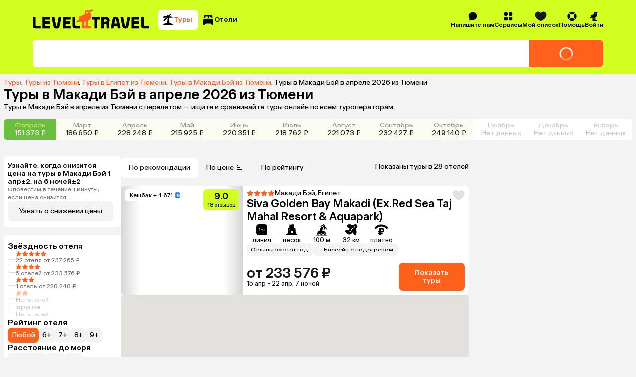

--- FILE ---
content_type: text/css
request_url: https://assets.cdn.level.travel/assets/next/prod/_next/static/css/4a4a01c5207e23b7.css
body_size: 15548
content:
.GiftContactsBlock_container__i_9lO{display:flex;max-width:var(--xl-screen);align-items:center;justify-content:center}.GiftContactsBlock_mobileContainer__7h2Fe{width:100%;padding:0 .5rem}.GiftContactsBlock_loggedContainer__jw1RB{display:block}.GiftContactsBlock_content__YQuKG .GiftContactsBlock_auth__G_fT0{max-width:20rem;padding:0}.GiftContactInfo_container__CvZfz{display:flex;flex-direction:column;padding:1rem;border-radius:var(--border-radius);background-color:var(--secondary-color);gap:1rem}.GiftContactInfo_mobileContainer__bQ6p5{padding:.75rem;gap:.75rem}.GiftContactInfo_title__F49BE{font-weight:500;font-size:1.125rem;line-height:1.375rem}.GiftContactInfo_mobileTitle__U5vPG{font-size:1rem;line-height:1.25rem}.GiftContactInfo_info__LJ4n4{display:grid;grid-gap:1rem;gap:1rem;grid-template-columns:1fr 1fr}.GiftContactInfo_mobileInfo__FDy1M{display:flex;flex-direction:column;gap:.75rem}.GiftContactInfo_button__8Qn9f{width:-moz-fit-content;width:fit-content}.GiftContactInfo_mobileButton__9c_ae{width:100%}.GiftContactItem_inputContainer__G7Xhu{display:flex;flex-direction:column;gap:.25rem}.GiftContactItem_inputTitle__AXXIu{color:var(--grey1);font-size:.75rem;line-height:1rem}.GiftContactItem_inputContainer__G7Xhu .GiftContactItem_input__Zemwm{padding:.75rem;font-weight:500;font-size:.875rem;line-height:1rem}.Visa_visaInfo__iDkJN{width:-moz-max-content;width:max-content;padding:.375rem .75rem;border-radius:.5rem;background:var(--background)}.Notices_notices__xUc7V,.RoomQuantity_roomQuantity__VFyLv,.Visa_visaInfo__iDkJN{font-size:.875rem;line-height:1rem}.Notices_notices__xUc7V{display:flex;flex-direction:column;margin-top:.5rem;gap:.5rem}.Notices_notice__gu1mo{padding:1rem;border-radius:.5rem;background:#f3f3f3}.PackageMapAndGallery_relative__Zttj5{position:relative;display:flex;height:18.75rem;justify-content:center}.PackageMapAndGallery_relative__Zttj5>div:last-child{position:absolute;z-index:1;top:.5rem;right:.5rem}.PackageMapAndGallery_hide___Afz5{display:none}.Input_input__H3gb4{width:100%;border:1px solid #e3e1dd;border-radius:8px;transition:border .15s linear}.Input_input__H3gb4:focus,.Input_input__H3gb4:hover{border:1px solid var(--black)}.Input_input__H3gb4.Input_error__8cVbr{border:1px solid var(--secondary)}.Input_input__H3gb4:disabled{border:1px solid #e3e1dd}.Input_input__H3gb4{font-size:.75rem;line-height:1rem}.Input_input__H3gb4[type=number]::-webkit-inner-spin-button,.Input_input__H3gb4[type=number]::-webkit-outer-spin-button{margin:0;-webkit-appearance:none;appearance:none}.Input_input__H3gb4[type=number]{-webkit-appearance:textfield;-moz-appearance:textfield;appearance:textfield}.RegionFilter_resetFilterItem__vPOWd.RegionFilter_resetFilterItem__vPOWd{padding:.375em .625em .375em .75em;gap:.25em;font-size:.875rem;line-height:1rem}.RegionFilter_deleteIcon__QLJh7{height:1em}.RegionFilter_deleteIcon__QLJh7>path{fill:var(--grey-1)}.RegionFilter_container__GUfYE{position:relative;display:flex;flex-direction:column;gap:.75rem}.RegionFilter_heading__qA0u7{font-size:1.125rem;font-weight:500;line-height:1.25rem}@media (min-width:992px){.RegionFilter_heading__qA0u7{font-size:1rem;line-height:1.25rem}}.RegionFilter_refreshIcon__AR72o{position:absolute;right:0;height:1.125em;cursor:pointer}.RegionFilter_refreshIcon__AR72o>path{fill:#73716e}@media (min-width:992px){.RegionFilter_refreshIcon__AR72o{height:1.313em}}.RegionFilter_option__9cbjG{display:flex;flex-direction:row-reverse;align-self:stretch;cursor:pointer;gap:.5rem;font-size:1rem;line-height:1.25rem}.RegionFilter_option__9cbjG input[type=radio]{height:-moz-min-content;height:min-content}.RegionFilter_option__9cbjG label{cursor:inherit}.RegionFilter_option__9cbjG>:first-child{margin-left:auto}@media (min-width:992px){.RegionFilter_option__9cbjG{flex-direction:row}.RegionFilter_option__9cbjG>:first-child{margin-left:0}.RegionFilter_option__9cbjG{font-size:.875rem;line-height:1rem}}.RegionFilter_buttonsContainer__Mv9Zc{display:flex;gap:.25em}.RegionFilter_button__WBTpV.RegionFilter_button__WBTpV{flex-grow:1;padding:.7em;font-size:1rem;line-height:1.25rem}@media (min-width:992px){.RegionFilter_button__WBTpV.RegionFilter_button__WBTpV{flex-grow:0;padding:.5em;font-size:.875rem;line-height:1rem}}.RegionFilter_button__WBTpV.RegionFilter_button__WBTpV{background-color:var(--background)}.RegionFilter_button__WBTpV.RegionFilter_button__WBTpV:disabled{opacity:var(--disabled-opacity)}@media (hover:hover){.RegionFilter_button__WBTpV.RegionFilter_button__WBTpV:hover:not(:disabled){background:linear-gradient(0deg,rgb(0 0 0/var(--hover-alpha)) 0,rgb(0 0 0/var(--hover-alpha)) 100%),var(--background)}}.RegionFilter_button__WBTpV.RegionFilter_button__WBTpV:active:not(:disabled){background:linear-gradient(0deg,rgb(0 0 0/var(--pressed-alpha)) 0,rgb(0 0 0/var(--pressed-alpha)) 100%),var(--background)}.RegionFilter_selected___twJz.RegionFilter_selected___twJz{background-color:var(--secondary);color:var(--white)}.RegionFilter_selected___twJz.RegionFilter_selected___twJz:hover:hover{background:var(--secondary)}.RegionFilter_disabled__dZNbX{color:#73716e;opacity:var(--disabled-opacity);pointer-events:none}.RegionFilter_details__TYoG5{color:#73716e;font-size:.75rem;line-height:.875rem}.RegionFilter_bottomHidden__i3R3N{font-size:.875rem;line-height:1rem;color:#73716e}.RegionFilter_container__GUfYE .RegionFilter_bottomHiddenButton__of6TB{justify-content:start;padding:0}@media (min-width:992px){.RegionFilter_container__GUfYE .RegionFilter_bottomHiddenButton__of6TB{justify-content:center}}.RegionFilter_icon__8KYt1{width:.75em;margin-left:.25em}.RegionFilter_icon__8KYt1>path{fill:#73716e}.RegionFilter_rotated__0xt7D{transform:rotate(180deg)}.RegionFilter_questionMark__FZkno{height:1rem;margin-left:.188rem;transform:translateY(.219rem)}.RegionFilter_questionMark__FZkno>path{fill:var(--grey2)}.OrdersList_container___lbYj{display:flex;width:100%;box-sizing:border-box;flex-direction:column;align-items:center;padding:1.5rem 1rem;border-radius:var(--border-radius);margin-top:.75rem;background:var(--white);font-weight:500;gap:.75rem;text-align:center}.OrdersList_title__k_UAG{font-size:1.125rem;line-height:1.375rem}.OrdersList_button__j_ofe{width:7.6875rem;font-size:.875rem;line-height:1rem}.OrdersList_ordersList__t5KEo{display:flex;width:100%;flex-direction:column;margin-top:.75rem;gap:.75rem}.OrdersList_loader__rgeof{width:1.5rem;height:1.5rem}.OrdersList_loader__rgeof path{fill:var(--grey2)}.CertificateCard_certificateContainerDesktop__oCdA9>div:last-child{height:6.5rem}.CertificateCard_certificateContainerDesktop__oCdA9>div>div>div:nth-child(2){justify-content:flex-end}.AmountText_debtAmount__X8f2O{color:var(--secondary)}.ButtonWrapper_buttonWrapper__QqkPO{display:flex;align-items:flex-end}.ButtonWrapper_payButton__Q3B9e{width:8.5625rem}.ButtonWrapper_npsButton___gzou{width:18.5625rem;font-weight:500}.ButtonWrapper_npsButton___gzou,.ButtonWrapper_payButton__Q3B9e{height:2.5rem}.ButtonWrapper_link__Fxk1F{width:100%}.CardContainer_container__OEoDy{display:flex;overflow:hidden;width:100%;flex-direction:column;border-radius:var(--border-radius);cursor:pointer}.CardContainer_containerMobile__IRX5N{width:100%}.CardHeader_header__zWs02{display:flex;width:100%;height:2rem;justify-content:space-between;padding:.5rem .75rem;background-color:var(--grey3);border-top-left-radius:var(--border-radius);border-top-right-radius:var(--border-radius);font-weight:500;gap:1rem;font-size:.875rem;line-height:1rem}.CardHeader_headerMobile__kCaml{height:2.5rem;flex-direction:column;padding:.3125rem .5rem;gap:.125rem;font-size:.75rem;line-height:.875rem}.CardHeader_orangeHeader__7wz4E{background-color:var(--secondary);color:var(--white)}.CardHeader_leftTextWrapper__MxcDz{display:flex;gap:.25rem}.CardHeader_leftTextWrapper__MxcDz span{display:flex;align-items:center;margin:0;white-space:nowrap}.CardHeader_rightTextWrapper__Ye2an{display:inline-block;overflow:hidden;max-width:100%;text-overflow:ellipsis;white-space:nowrap}.CardHeader_orangeStatus__3xpgs{color:var(--secondary)}.CardBody_body__vLpX6{display:flex;width:100%;align-items:stretch;background-color:var(--white)}.CardBody_bodyMobile__voE_F{flex-direction:column;border-bottom-left-radius:var(--border-radius);border-bottom-right-radius:var(--border-radius)}.CardBody_imageWrapper__pQ_03{position:relative;width:11.625rem}.CardBody_imageWrapperMobile__5NfSr{width:100%;height:5rem;border-radius:0}.CardBody_image__T7c69{height:100%;flex-shrink:0;align-self:stretch;-o-object-fit:cover;object-fit:cover}.CardBody_textBlockWrapper__Y6qu2{display:flex;width:100%;height:-moz-fit-content;height:fit-content;flex:1 1;flex-direction:column;padding:.75rem;gap:.75rem}.CardBody_textBlockWrapperMobile__94edb{padding:.5rem;gap:.5rem}.CardBody_firstTextSection__JPdxf{display:flex;width:100%;justify-content:space-between;font-weight:500;gap:.75rem;font-size:1rem;line-height:1.25rem}.CardBody_firstTextSectionMobile__XYSRU{flex-direction:column;gap:.125rem;font-size:.875rem;line-height:1rem}.CardBody_secondTextSection__mzldK{display:flex;justify-content:space-between;gap:1.5rem;font-size:.875rem;line-height:1rem}.CardBody_secondTextSectionMobile__XmBDj{flex-direction:column;gap:.5rem}.CardBody_secondTextSectionMobile__XmBDj button{width:100%}.CardBody_overlaySvgWrapper__G3J09{position:absolute;top:50%;left:50%;width:5.625rem;height:5.625rem;transform:translate(-50%,-50%)}.CardBody_overlaySvgWrapperMobile__nrWDb{width:4.375rem;height:4.375rem}.BoookingInfo_dateInfoWrapper__7GE4u{display:flex;gap:.25rem}.BoookingInfo_dateInfoWrapper__7GE4u span{display:flex;align-items:center;margin:0;white-space:nowrap}.BoookingInfo_dateInfoWrapperMobile__RFiTZ{flex-wrap:wrap}.BoookingInfo_dateInfoWrapperMobile__RFiTZ span{white-space:normal}.HotelInfo_infoWrapper___mRYC{display:flex;flex-direction:column;gap:.125rem}.HotelInfo_hotel__uT78b{font-weight:500}.HotelInfo_infoTextWrapper__eEUwB{display:block}.HotelInfo_infoTextWrapperMobile__ohgrF{font-size:.75rem;line-height:.875rem}.HotelInfo_infoTextWrapper__eEUwB span{display:inline}.YandexPay_yandexPayContainer__44Bvl{width:17.5rem}.LaterPaymentAdditionals_container___0VKK{display:flex;flex-direction:column;gap:1rem}.LaterPaymentAdditionals_warning__IoaHo{display:flex;align-items:center;gap:.25rem}.LaterPaymentAdditionals_warning__IoaHo strong{font-weight:500}.LaterPaymentAdditionals_warning__IoaHo{font-size:.75rem;line-height:1rem}.Popups_popupContent__ruk0h{width:90%;height:90%}.Popups_frame__vob1Q{width:100%;height:100%}.Popups_mobilePopup__iHyvt.Popups_mobilePopup__iHyvt{height:100%;padding:.5rem}.Tooltip_bubbleContainer__7Y7Yz{position:relative;width:260px;padding:8px;border-radius:8px;background-color:var(--white);box-shadow:0 2px 20px 0 hsla(60,13%,71%,.5)}.Tooltip_content__qqxcz{white-space:pre-line;font-size:.75rem;line-height:1rem}.Tooltip_arrow__Ba_XZ{fill:var(--white)}.Tooltip_wrapper__Z_ylC{max-width:100%}.Tooltip_inline__65Mjh{display:inline-flex}.NoFilteredRegion_resetFilterItem__B5wp5.NoFilteredRegion_resetFilterItem__B5wp5{padding:.375rem .625rem .375rem .75rem;gap:.25rem;text-align:start;font-size:.875rem;line-height:1rem}.NoFilteredRegion_deleteIcon__pUund{height:1rem}.NoFilteredRegion_deleteIcon__pUund>path{fill:var(--grey-1)}.NoFilteredRegion_disabled__eqOm8{cursor:not-allowed;opacity:.6}.NoFilteredRegion_strikethrough___6tLv{text-decoration:line-through}.ShareHotel_shareWrapper__XHBcd{position:relative}.ShareHotel_shareButton__C6zR3{display:flex;width:-moz-fit-content;width:fit-content;align-items:center;color:var(--grey1);cursor:pointer;font-size:.875rem;gap:.2857em;line-height:1.14em}.ShareHotel_shareButtonMenuOpened__Ryvd4{color:var(--black)}.ShareHotel_shareIcon__AUtKK{width:1em;height:1em}.ShareHotel_shareIconMenuOpened__7kfD3 path{fill:var(--black)}.ShareHotel_dropdownMenu__z9Jlz{position:absolute;z-index:2;top:100%;left:0;overflow:hidden;max-height:0;border:.0625em solid var(--grey3);border-radius:.5em;margin-top:.25em;background:var(--white);box-shadow:0 4px 8px 0 rgb(0 0 0/6%),0 0 0 1px hsla(0,0%,42%,.08);opacity:0;transition:max-height .3s ease-in-out,opacity .2s ease-in-out,visibility .3s;visibility:hidden}.ShareHotel_dropdownMenuOpened__WnZ0J{max-height:10em;border-radius:.5em;opacity:1;visibility:visible}.ShareHotel_dropdownMenuMobile__wjQ63{position:relative;height:100%;padding-bottom:.5em;border:none;box-shadow:none}.ShareHotel_menuItem__ux03D{display:flex;align-items:center;padding:.75em;color:var(--grey1);cursor:pointer;gap:.5em;transition:all .15s ease-in-out}.ShareHotel_menuItem__ux03D:hover{background:var(--background)}.ShareHotel_menuItemMobile__jlc8M{padding:.5em}.ShareHotel_logo__3VP3F{width:1em;height:1em}.ShareHotel_logoMobile__Mk3lx{width:1.25em;height:1.25em}.ShareHotel_menuItemText__yfG7_{color:var(--black);font-size:.875rem;line-height:1.1429em}.ShareHotel_menuItemTextMobile__ShsTD{color:var(--black);font-size:1rem;line-height:1.25em}.ShareHotel_bottomSheet__EBYuu.ShareHotel_bottomSheet__EBYuu{font-size:1rem}.PromoBannerHotel_container__9jzTK{width:100%;margin-bottom:1em}.PromoBannerHotel_containerMobile__T8TdO{margin-bottom:0}.PromoBannerHotel_banner__D1vHl{width:100%;height:-moz-fit-content;height:fit-content;border-radius:.5em;-o-object-fit:contain;object-fit:contain}.PromoBannerMain_container__g1rNR{width:100%;margin:1.25em auto 1.625em}.PromoBannerMain_containerMobile__N3lcJ{margin-top:1.5em;margin-bottom:1.0625em}.PromoBannerMain_banner__sxfGP{width:100%;height:-moz-fit-content;height:fit-content;border-radius:.5em;-o-object-fit:contain;object-fit:contain}.PackageHomePage_main__xKDva{display:flex;max-width:var(--xl-screen);flex-direction:column;margin:auto}.PackageHomePage_mobileMain__70jLK{padding:0 8px}.PackageHomePage_blocks__6edka{display:flex;flex-direction:column;gap:2.5rem}.PackageHomePage_mobileBlocks__cHn4n{gap:1.625rem}.PackageHomePage_blocksTopMargin__Vitkp{margin-top:2.25rem}.PackageHomePage_mobileBlocksTopMargin__M7JbL{margin-top:1.625rem}.PackageSidebar_hideForMobile__BHmCM{display:none;width:14.75rem}@media (min-width:992px){.PackageSidebar_hideForMobile__BHmCM{display:flex;flex-direction:column;gap:1rem}}.OfferInfo_container__BJynT{position:relative;display:flex;width:14.75rem;flex-direction:column;flex-shrink:0;padding:.5rem .75rem;border-radius:.5rem;background:var(--white);gap:.25rem}.OfferInfo_hotelName__EnFsC{font-size:.875rem;line-height:1rem;width:calc(100% - 2.75rem);font-weight:500}.OfferInfo_offerParams__NMNKN{font-size:.875rem;line-height:1rem;width:11rem}.OfferInfo_hotelMainImage__OZybI{position:absolute;top:.75rem;right:.5rem;border-radius:.25rem}.OfferInfo_hotelGeo__TshW9,.OfferInfo_room__wqoLj{font-size:.875rem;line-height:1rem}.OfferInfo_roomPhoto__3FDFn{color:#ff611d;cursor:pointer}.OfferInfo_nowrap__loeqo{display:inline-flex}.OfferInfo_nowrap__loeqo>svg{width:1rem;height:1rem}.PackageIncludes_container__bn_WK{display:flex;flex-direction:column;gap:.5rem;font-size:.875rem;line-height:1rem}.PackageIncludes_infoLine__ycUUr{display:flex;flex-wrap:wrap;-moz-column-gap:.5rem;column-gap:.5rem}.PackageIncludes_link__2O1VG{color:#ff611d;cursor:pointer}.FlightsFilters_container__fop_P{display:flex;flex-direction:column;justify-content:center;padding:.75rem .5rem;border-radius:.5rem;background:var(--white);gap:1rem}.IntervalFilter_container__cZupm{position:relative;display:flex;flex-direction:column;gap:.75rem;font-size:.875rem;line-height:1rem}.IntervalFilter_label__swZUv{font-size:1rem;line-height:1.25rem;font-weight:500}.IntervalFilter_refreshIcon__dUzzE{position:absolute;right:0;height:1.125em;cursor:pointer}.IntervalFilter_refreshIcon__dUzzE>path{fill:#73716e}@media (min-width:992px){.IntervalFilter_refreshIcon__dUzzE{height:1.313em}}.IntervalFilter_arrow__jfaWd{position:absolute;right:0;cursor:pointer;transition:transform .2s ease-in-out}.IntervalFilter_arrow__jfaWd+.IntervalFilter_refreshIcon__dUzzE{right:1rem}.IntervalFilter_rotated__Wouoi{transform:rotate(180deg)}.IntervalFilter_details__6Hh28{font-size:.75rem;letter-spacing:.1em;line-height:.8125rem;color:#73716e;letter-spacing:normal}.IntervalFilter_flightsInfo__Eh2O5{display:flex;flex-direction:column}.IntervalFilter_line__2GSs_{position:absolute;z-index:1;height:.125rem;background-color:var(--secondary)}.IntervalFilter_sliderCircle__xZwN1{position:absolute;width:1rem;height:1rem;border-radius:50%;background:var(--secondary);transform:translate(-50%,-50%)}.IntervalFilter_sliderContainer__u0BXc{position:relative;display:flex;height:.125rem;align-items:center;background-color:#ffe6dd;cursor:pointer}.TouristGender_container__JjcWS{position:relative;width:5rem;cursor:pointer}.TouristGender_container__JjcWS input{cursor:pointer}.TouristGender_arrow__RA3Aj{position:absolute;right:.75rem;bottom:1rem;width:.75rem;pointer-events:none}.TouristsDropdown_container__Lqrt5{position:absolute;z-index:1;bottom:-.125rem;left:0;display:flex;overflow:hidden;width:8.75rem;max-height:16.875rem;flex-direction:column;border-radius:var(--border-radius);background:var(--white);box-shadow:var(--box-shadow);overflow-y:scroll;transform:translateY(100%)}.TouristsDropdown_option__wNT0C{width:100%;padding:.625rem .75rem;cursor:pointer;font-size:.875rem;line-height:1rem}.TouristsDropdown_option__wNT0C:hover:not(.TouristsDropdown_selected__tHsjw){background-color:var(--background)}.TouristsDropdown_selected__tHsjw{background-color:var(--secondary);color:var(--white)}.TouristDateField_input___nSi9.TouristDateField_input___nSi9{width:7.15rem}.TouristCitizenship_container__mwc24{position:relative;width:6.625rem;cursor:pointer}.TouristCitizenship_container__mwc24 input{cursor:pointer}.TouristCitizenship_arrow__JiKrV{position:absolute;right:.75rem;bottom:1rem;width:.75rem;pointer-events:none}.TouristCitizenship_text__nCvCR{text-overflow:ellipsis}.InputFilter_container__cihuk{position:relative;display:flex;flex-direction:column;gap:.5rem}.InputFilter_heading__k8kLq{display:flex;font-size:1.125rem;font-weight:500;gap:.25rem;line-height:1.25rem}@media (min-width:992px){.InputFilter_heading__k8kLq{font-size:1rem;line-height:1.25rem}}.InputFilter_input__Vi50l{height:2rem;padding:.5rem}.InputFilter_refreshIcon__1h4jk{height:1.125em;cursor:pointer}.InputFilter_refreshIcon__1h4jk>path{fill:#73716e}@media (min-width:992px){.InputFilter_refreshIcon__1h4jk{height:1.313em}}.DepartureContainer_container__1GYlk{display:flex;flex-direction:column;padding:12px 15px 12px 8px;border-radius:8px;margin-top:16px;background-color:var(--white);gap:8px}.DepartureContainer_mobileContainer__DG4Ls{margin-top:0}.DepartureContainer_halfContainer___eP4k{display:flex}.DepartureContainer_halfIem__aQlG8{display:flex;width:100%;flex-direction:column;gap:.25em}.DepartureContainer_containerContent__aNuvP{display:flex;flex-direction:column;align-items:start;gap:8px}.DepartureContainer_header__LHi3H{font-weight:500;font-size:1rem;line-height:1.25rem}.DepartureContainer_linksContainer__MDYYD{display:flex;overflow:hidden;height:136px;flex-direction:column;gap:8px}.DepartureContainer_showAll__dCRJQ{height:100%}.DepartureContainer_link__m_205{color:var(--secondary);font-size:.875rem;line-height:1rem}.DepartureContainer_containerContent__aNuvP .DepartureContainer_button__4eZRo{color:var(--grey1);font-size:.875rem;line-height:1rem}.CenterSection_container__shLMs{width:calc(100% - 235px)}.CenterSection_mobileContainer__Qtxst{width:100%;padding:0 8px}.CenterSection_secondSectionDesktop__2pnjU{display:flex;flex-direction:row;gap:8px}.CenterSection_sortingSection__e7IWW{display:flex;align-items:center;justify-content:space-between;margin-bottom:1rem}.CenterSection_sortingSectionMapExpanded__Brab6{flex-wrap:wrap;gap:.5rem}.CenterSection_hotelSection__DGE3M{display:flex;flex-direction:column}.CenterSection_hotelSectionDesktop__GNhb6{max-width:700px;flex:1 1 700px}.CenterSection_hotelSectionMapExpanded__Qq4p6{width:320px;min-width:320px;flex:1 1 320px}.CenterSection_title__h_G0e{display:flex;margin:24px 0 16px 1px;font-weight:500;font-size:1.375rem;line-height:1.625rem}.CenterSection_titleMobile__5QxLe{margin:16px 0 8px 1px;font-size:1.125rem;line-height:1.375rem}.CenterSection_map__KtJsz{position:relative;top:0;min-width:0;flex:1 1 auto}.CenterSection_hotelSection__DGE3M .CenterSection_metaregionLinks__obAAB{margin-bottom:1rem}.CenterSection_metaregionLinksWithNearest__4BK2w{margin-top:1rem}.NearestOffers_wrapper__73tBL{display:flex;flex-direction:column;padding:.75rem .5rem;border-radius:var(--border-radius);background:var(--white);gap:.5rem}.NearestOffers_mobileWrapper__zOr9p{padding:.5rem}.NearestOffers_resultDepartureBlock__fb8l9{color:var(--black-light);font-weight:500;font-size:1.375rem;line-height:1.625rem}.NearestOffers_resultDepartureBlockMobile__RSQcu{padding:.438rem .5rem 0;font-size:1rem;line-height:1.25rem}.NearestOffers_nearestOffersMobile__a7YdR{margin-bottom:16px}.NoFlightsBlock_highlightedText__pHtsD{color:var(--black-base)}.NoFlightsBlock_highlightedTextCapitalize__CSmRG{text-transform:capitalize}.NearestOffersInfoBlock_link__h3bY_{color:var(--secondary)}.NearestOffersInfoBlock_highlightedText__PWEyS{color:var(--black-base)}.NearestDeparturesBlock_container__33rcF{font-size:.875rem;line-height:1rem}.NearestDeparturesBlock_list__cqoe0{padding:0;margin:0}.NearestDeparturesBlock_list__cqoe0 li{display:inline-block;margin-right:24px;list-style:none}.NearestDeparturesBlock_listMobile__lYV8G li:not(:first-child){margin-top:4px}.NearestDeparturesBlock_link__zzQwZ{color:var(--secondary)}.EmptyHotels_container__7iKrD{margin-bottom:.5rem}.NoFilteredResults_container__rgvG1{display:flex;flex-direction:column;align-items:center;padding:20px 40px;border-radius:4px;background-color:var(--white);gap:.5rem;text-align:center;white-space:pre-wrap;font-size:1rem;line-height:1.25rem}.NoFilteredResults_heading__oE8bw{font-weight:500;font-size:1.75rem;line-height:2.125rem}.NoFilteredResults_filtersContainer__f5NtN{display:flex;flex-wrap:wrap;gap:.25rem}.NoFilteredResults_filterItem__0cySf{padding:6px 10px 6px 12px;font-size:.875rem;line-height:1rem}.NoFilteredResults_resetButton__hpbmF{gap:.25rem;font-size:.875rem;line-height:1rem}.NoFilteredResults_icon__B6lX0{height:.75em}.NoFilteredResults_resetFilterItem__NA_RW.NoFilteredResults_resetFilterItem__NA_RW{padding:.375em .625em .375em .75em;gap:.25em;font-size:.875rem;line-height:1rem}.NoFilteredResults_deleteIcon__mBQFE{height:1em}.NoFilteredResults_deleteIcon__mBQFE>path{fill:var(--grey-1)}.SearcherEmpty_container__5zLNL{padding:20px 40px;border-radius:4px;background-color:var(--white);text-align:center;white-space:pre-wrap;font-size:.875rem;line-height:1rem}.LinksSection_container__s1dvK{display:flex;flex-direction:column;gap:8px}.LinksSection_mobileContainer__wYSSW{margin-bottom:8px}.LinksSection_countriesList__DkyKK{padding:12px 8px;border-radius:8px;background-color:var(--white)}.LinksSection_header__bwO4z{margin-bottom:8px;font-weight:500;font-size:1rem;line-height:1.25rem}@media (min-width:992px){.LinksSection_header__bwO4z{font-size:1.375rem;line-height:1.625rem}}.ResortList_container__QZSib{display:flex;flex-direction:column;gap:1rem}.ResortList_column__ISnsE{display:flex;flex-direction:column;align-items:start;gap:8px;font-size:.875rem;line-height:1rem}.ResortList_columnName__O2CVW{font-weight:500;font-size:.875rem;line-height:1rem}.ResortList_link__PmibG{color:var(--secondary);text-decoration:none}.ResortList_button__8WFg3{color:var(--grey1);font-size:.875rem;line-height:1rem}.ResortItem_container__Jr1d_{display:flex;flex-direction:column;gap:.5rem}.ResortItem_row__cHErY{display:flex;flex-wrap:wrap;gap:.375rem;font-size:.875rem;line-height:1rem}.ResortItem_rowName__j3k4m{font-weight:500;font-size:.875rem;line-height:1rem}.ResortItem_linkContainer__o4iQz{display:flex;gap:.375rem}.ResortItem_linkContainer__o4iQz .ResortItem_point__siWiz{color:var(--grey2)}.ResortItem_linkContainer__o4iQz:last-child .ResortItem_point__siWiz{display:none}.ResortItem_link__XeUFM{color:var(--secondary);text-decoration:none}.ResortItem_row__cHErY .ResortItem_button__UegzX{padding:0;color:var(--grey1);font-size:.875rem;line-height:1rem}.ExploreCountriesList_countryListContent__7a3uW{display:grid;grid-gap:8px;gap:8px;grid-template-columns:repeat(4,1fr)}.ExploreCountriesList_mobileCountryListContent__A8hBO{display:grid;grid-gap:8px;gap:8px;grid-template-columns:repeat(2,1fr)}.ExploreCountriesList_hidden__XpR7q{overflow:hidden;max-height:4.063rem}.ExploreCountriesList_countryItem__Iyo6D{overflow:hidden;text-overflow:ellipsis;white-space:nowrap}.ExploreCountriesList_link__BQ909{color:var(--black);font-size:.875rem;line-height:1rem}.ExploreCountriesList_button__tkEAP{padding:0;margin-top:.5rem;color:var(--grey1);font-size:.875rem;line-height:1rem}.ExploreSortingMobile_header__gvepV{padding-bottom:.5rem;font-weight:500;font-size:1.125rem;line-height:1.375rem}.ExploreSortingMobile_buttonContainer__kXMx_{flex-shrink:0}.ExploreSortingMobile_buttonContainer__kXMx_ .ExploreSortingMobile_button__SH94x{background-color:var(--secondary-header-color)}.ExploreSortingMobile_sortItems__oNNZ_{padding-bottom:.5rem}.ExploreSortingMobile_sortItems__oNNZ_ .ExploreSortingMobile_sortButton__Penxy{padding:.5rem 0;font-size:1rem;line-height:1.25rem}.HotelsList_hotelList__4Q5f2{display:flex;width:inherit;flex-direction:column;margin-bottom:12px;gap:8px}.HotelsList_loader__xEnXe{position:absolute;width:20px}.HotelsList_loader__xEnXe>g{fill:var(--secondary)}.HotelsList_textPending__vkkUR{visibility:hidden}.HotelsList_showMoreContainer__qf6Ed{display:flex;justify-content:center}.HotelsList_showMore__F78IM{width:-moz-fit-content;width:fit-content}@keyframes MobileHotelListSkeleton_pulse__WSJa8{0%{opacity:.5}50%{opacity:1}to{opacity:.5}}.MobileHotelListSkeleton_skeleton__Mw3N6{border-radius:.5em;animation:MobileHotelListSkeleton_pulse__WSJa8 1.5s infinite;background:var(--white)}.MobileHotelListSkeleton_galleryContainer__OR3Dz{width:100%;height:13.75em;border-radius:.5em .5em 0 0;background:var(--grey3)}.MobileHotelListSkeleton_hotelInfo__KHfez{display:flex;width:100%;flex-direction:column;padding:.5em;gap:.75em}.MobileHotelListSkeleton_hotelCardFeatures___e__3{width:100%;height:2em;border-radius:.5em;background:var(--grey3)}.MobileHotelListSkeleton_hotelCardPriceBlock__f5g08{width:40%;height:1.2em;border-radius:.5em;background:var(--grey3)}.MobileHotelListSkeleton_hotelCardAdjacentTours__Aexe0{width:100%;height:4em;border-radius:.5em;background:var(--grey3)}@keyframes DesktopHotelListSkeleton_pulse__hbI7l{0%{opacity:.5}50%{opacity:1}to{opacity:.5}}.DesktopHotelListSkeleton_skeleton__2iy6c{border-radius:.5em;animation:DesktopHotelListSkeleton_pulse__hbI7l 1.5s infinite;background:var(--white)}.DesktopHotelListSkeleton_cardContent__iyUsB{display:flex;min-height:13.75em}.DesktopHotelListSkeleton_galleryContainer___U9p1{min-width:15.375em;min-height:100%;border-radius:.5em 0 0 .5em;background:var(--grey3)}.DesktopHotelListSkeleton_hotelInfo__eZS1z{display:flex;width:100%;min-height:13.75em;flex-direction:column;padding:.5em;gap:.75em}.DesktopHotelListSkeleton_hotelCardHeaderLabel__NnkEd{width:65%;height:.75em;border-radius:.5em;background:var(--grey3)}.DesktopHotelListSkeleton_hotelCardTitleBlock__EvMQg{width:50%;height:1.2em;border-radius:.5em;background:var(--grey3)}.DesktopHotelListSkeleton_hotelCardFeatures__aZb4A{width:100%;height:1.45em;border-radius:.5em;background:var(--grey3)}.DesktopHotelListSkeleton_hotelCardPriceBlock__4xnx_{width:40%;height:1.2em;border-radius:.5em;background:var(--grey3)}.DesktopHotelListSkeleton_hotelCardAdjacentTours__edVBz{width:100%;height:4em;border-radius:.5em;background:var(--grey3)}.HotelListBanner_banner__R40nN{position:relative;z-index:0;display:flex;overflow:hidden;width:100%;height:17.375rem;align-items:center;justify-content:center;border-radius:var(--border-radius);background-color:var(--grey3)}.MobileTopAppBanner_banner__ZCHgf{display:flex;align-items:center;justify-content:space-between;padding:.5em .75em .5em 0;background:var(--white);gap:.5em}.MobileTopAppBanner_logoSection__0u__S{display:flex;align-items:center}.MobileTopAppBanner_leftPart__O8v2d{display:flex;align-items:center;gap:.5em}.MobileTopAppBanner_close__YaSfl{width:2.25em;height:2.25em;flex-shrink:0;padding:.75em}.MobileTopAppBanner_logo__IPMKq{display:flex;width:3.75em;height:3.75em;align-items:center;justify-content:center;padding:.5em .5em 1em;border-radius:.5em;margin:0 .5em 0 0;background:var(--primary);pointer-events:none}.MobileTopAppBanner_stars__1zkqV{display:flex;gap:.12em}.MobileTopAppBanner_star__8LwsV{width:.75em;height:.75em}.MobileTopAppBanner_bottomPart__e08pX{display:flex;align-items:center;gap:.25em}.MobileTopAppBanner_title__aoi3M{font-size:1rem;font-weight:500;line-height:1.25em}.MobileTopAppBanner_centerPart__1sqBS{display:flex;flex-direction:column;gap:.12em}.MobileTopAppBanner_reviewsCount__I7JbJ{color:var(--grey1);font-size:.75rem;line-height:1.1667em}.MobileTopAppBanner_showButton__tqRDV{color:var(--secondary)}.CancellationPolicy_cancellationPolicy__V_b2d{display:inline}.CancellationPolicy_newFlexBlock__zlJ_9{display:flex}.CancellationPolicy_iconWrapper____fzy{margin-right:.25em;vertical-align:middle}.CancellationPolicy_iconWrapper____fzy svg{width:1em;height:1em}.CancellationPolicy_trigger__iGRKl{font-size:.875rem;line-height:1.1667em}.CancellationPolicy_tailIcon__4B0Rv{white-space:nowrap}.CancellationPolicy_tailIcon__4B0Rv:before{content:"\00A0"}.CancellationPolicy_questionMark__JTvhh{height:1rem;vertical-align:middle}.CancellationPolicy_questionMark__JTvhh path{fill:var(--grey2)}.CancellationPolicy_tooltipWrapper__7u5vO{display:inline;vertical-align:middle}.CancellationPolicy_tooltipWrapperDesktop__XhxNJ{width:1em;margin-left:.25em;vertical-align:middle}div.CancellationPolicy_tooltip___W15G{width:27em;vertical-align:middle}.CancellationPolicy_bottomSheet__MBv4b.CancellationPolicy_bottomSheet__MBv4b{padding-bottom:1em;font-size:1rem;line-height:1.25em}.PopupContent_popupContent__XVfbn{display:flex;flex-direction:column;font-size:1rem;gap:.5em}.PopupContent_popupContentMobile__mbcOW{gap:1.5em}.PopupContent_titleSection__V_wkv{display:flex;flex-direction:column;gap:.25em}.PopupContent_popupTitle__K3Ans{font-size:1rem;font-weight:500;line-height:1.25em}.PopupContent_popupTitleMobile__gE9of{font-size:1.125rem;line-height:1.2222em}.PopupContent_popupDescription__tKW1V{font-size:.75rem;line-height:1.1667em}.PopupContent_popupDescriptionMobile__q50JW{font-size:1rem;line-height:1.25em}.PopupContent_stageList__Br23G{display:flex;flex-direction:column;align-items:flex-start;gap:1em}.Graph_graphContainer__4_KDy{display:flex;width:100%;align-items:flex-start;gap:.06em}.Graph_pointerTrack__ivIom{position:relative;width:100%;height:2em}.Graph_todayPointer__VE7A7{position:absolute;display:flex;flex-direction:column;align-items:center;transform:translateX(-50%)}.Graph_bubble__ygSrc{padding:.3125em .5em;border-radius:.5em;background:var(--white);box-shadow:0 4px 8px 0 rgb(0 0 0/6%),0 0 0 1px hsla(0,0%,42%,.08)}.Graph_bubbleText__aOhoq{font-size:.75rem;font-weight:500;line-height:1.1667em}.Graph_tip__2yA2X{width:1em;height:.375em}.GraphStage_graphStage__lgaG2{position:relative;display:flex;flex-direction:column;flex-grow:1;margin-top:2em}.GraphStage_graphStageContent__rUHRX{position:relative;display:flex;width:100%;height:1.5em;justify-content:center;padding:.25em .5em;margin-bottom:.12em;background:var(--background)}.GraphStage_graphStageContentFirst__nmBP5{background:var(--green-light);color:var(--green)}.GraphStage_stageText__4N7D1{font-size:.875rem;line-height:1.1667em}.GraphStage_bubble__sJ8Fe{padding:.3125em .5em;border-radius:.5em;background:var(--white);box-shadow:0 4px 8px 0 rgb(0 0 0/6%),0 0 0 1px hsla(0,0%,42%,.08)}.GraphStage_bubbleText__ucFRk{font-size:.75rem;font-weight:500;line-height:1.1667em}.GraphStage_bubbleTextMobile__kDUj9{font-size:.875rem;font-weight:500;line-height:1.1429em}.GraphStage_todayPointer__YSj4I{position:absolute;bottom:100%;display:flex;width:4.125em;flex-direction:column;align-items:center;transform:translateX(-50%)}.GraphStage_tip__MV6YT{width:1em;height:.375em}.GraphStage_stageDate__IzufO{color:var(--grey1);font-size:.75rem;line-height:1.1667em}.GraphStage_stageDateMobile__NGNby{font-size:.875rem;line-height:1.1429em}.StageDescription_stageDescription__PZ9M5{display:flex;flex-direction:column;gap:.25em}.StageDescription_stageDescriptionTitle__PySZE{display:flex;gap:.25em}.StageDescription_refundInfo__JvjyP{font-size:.75em;font-weight:500;line-height:1.1667em}.StageDescription_refundInfoMobile__oS4ia{font-size:.875rem;line-height:1.1429em}.StageDescription_refundDates__xGq1_{color:var(--grey1);font-size:.75em;line-height:1.1667em}.StageDescription_refundDatesMobile__hg6m9{font-size:.875rem;line-height:1.1429em}.StageDescription_description__nfjBY{font-size:.75rem;line-height:1.1667em}.StageDescription_descriptionMobile__hCa7O{font-size:.875rem;line-height:1.1429em}.TariffLabel_containerMobile__UGnB2{display:flex;align-items:center;gap:.25em}.TariffLabel_containerTextMobile__BhzNt{font-size:.875rem;line-height:1.1667em}.TariffLabel_tailIcon__P3S6f{white-space:nowrap}.TariffLabel_tooltip__J01DH{height:1.1667em;vertical-align:middle}.TariffLabel_questionMobile__lr_Wk{width:1em;height:1em}.TariffLabel_questionMobile__lr_Wk path{fill:var(--grey2)}.TariffLabel_tooltipText__Kt71a{font-size:.75rem;line-height:1.1667em}.TariffLabel_container__BG1d9{display:flex;align-items:center;gap:.25em}.TariffLabel_containerText__FL4R9{font-size:.875rem;line-height:1.1667em}.TariffLabel_question___ZCyh{width:1em;height:1.1667em}.TariffLabel_question___ZCyh path{fill:var(--grey2)}.TariffLabel_bottomSheet__HzCTd{padding-bottom:1em;font-size:1rem;line-height:1.25em}.TariffLabel_iconWrapper__EL5AT{position:relative;width:1rem;height:1rem}.TariffLabel_iconWrapperMobile__uAeOl{transform:translateY(-.1rem)}.HotelRoomCard_roomCard__aermd{display:flex;width:100%;min-height:16.25rem;justify-content:space-between;padding:.5em;border-radius:.5em;background:var(--white)}.HotelRoomCard_roomDescription__JYaDv{display:flex}.HotelRoomCard_hotelGallery__oQJme{position:relative;overflow:hidden;min-width:14.375em;flex-grow:0;margin-right:.5em}.HotelRoomCard_roomInfo__xoyBP{overflow:hidden;min-width:14.375em;max-width:14.375em;margin-right:.5em}.HotelRoomCard_mealList__H_hMP{display:flex;overflow:hidden;width:100%;max-width:38.75em;justify-content:flex-end}.SortingMobileButton_button__UDVZM{display:flex;align-items:center;padding:.75rem;border-radius:var(--border-radius);background-color:var(--secondary-color);gap:.5rem}.SortingMobileButton_button__UDVZM>svg>path{margin-top:.1875rem;fill:var(--black-base)}.SortingMobileButton_button__UDVZM{font-size:.875rem;line-height:1rem}.MobileSortItem_container__SXWVl .MobileSortItem_button__NZKsY{display:flex;width:100%;align-items:center;justify-content:space-between;font-weight:400;text-align:left;font-size:1.125rem;line-height:1.375rem}.ExploreSortingDesktop_container___MFob{display:flex;margin-top:4px}.ExploreSortingDesktop_dropdownTrigger__e1P79{display:flex;height:2.5em;align-items:center;padding:.5em .75em;border:1px solid transparent;border-radius:.5rem;background:var(--white);gap:.25em;visibility:visible}.ExploreSortingDesktop_triggerOpen__tx_MD{border:1px solid var(--primary-color)}.ExploreSortingDesktop_label__NNsXX{font-size:.875rem;line-height:1rem}.ExploreSortingDesktop_dropdownContainer__0_yNB{cursor:pointer}.ExploreSortingDesktop_dropdown__sDgwq{display:flex;width:12rem;flex-direction:column;padding:.5rem 0;border-radius:var(--border-radius);background:var(--white);box-shadow:0 4px 8px 0 rgb(0 0 0/6%),0 0 0 1px hsla(0,0%,42%,.08);gap:1rem}.ExploreSortingDesktop_dropdownArrow__G0IJ1{width:.75em;height:.75em}.ExploreSortingDesktop_dropdownArrowActive__0cMhE{transform:rotate(180deg)}.MapOpenSortingButtons_container__Kr7_Y{min-width:10.4375rem}.MapOpenSortingButtons_container__Kr7_Y .MapOpenSortingButtons_button__AD1N4{display:flex;width:100%;align-items:center;justify-content:space-between;padding:.5rem .75rem;font-weight:400;text-align:left;white-space:nowrap;font-size:.875rem;line-height:1rem}:is(.MapOpenSortingButtons_container__Kr7_Y .MapOpenSortingButtons_button__AD1N4):hover{background-color:var(--background)}.MapOpenSortingButtons_container__Kr7_Y .MapOpenSortingButtons_active__NWg2C{background-color:var(--secondary);color:var(--white)}:is(.MapOpenSortingButtons_container__Kr7_Y .MapOpenSortingButtons_active__NWg2C):hover{background-color:var(--secondary)}.Footer_footer__aVbev{padding:12px 8px;background:var(--white)}@media (min-width:992px){.Footer_footer__aVbev{width:100%;justify-content:space-around;padding:24px 58px}}.Footer_footerContent__orQaq{max-width:var(--xl-screen);margin:0 auto;gap:40px}.Footer_mainSection__4Mjee{display:flex;flex-direction:column;gap:16px}@media (min-width:992px){.Footer_mainSection__4Mjee{display:grid;grid-column-gap:24px;-moz-column-gap:24px;column-gap:24px;grid-template-columns:repeat(4,1fr)}}.SortingButton_button__PktXn{display:flex;max-height:2.5rem;align-items:center;padding:.75rem 1rem;border-radius:var(--border-radius);color:var(--black);gap:.25rem}.SortingButton_button__PktXn>svg{fill:var(--black)}.SortingButton_button__PktXn{font-size:.875rem;line-height:1rem}.SortingButton_active__A8Bof{background-color:#fff;color:#17181a}.SortingButton_active__A8Bof>svg{fill:#17181a}.SortingButton_reverseIcon__68b_f{transform:rotateX(180deg)}.HotelCounter_container__i9_7t{text-align:end;font-size:.875rem;line-height:1rem}.Column_title__FGQzu{margin-bottom:4px;font-size:16px;font-weight:500;line-height:20px}@media (min-width:640px){.Column_title__FGQzu{margin-bottom:8px;font-size:18px;line-height:22px}}.Column_list__d1I7y{display:flex;flex-wrap:wrap;gap:4px}@media (min-width:768px){.Column_list__d1I7y{flex-direction:column;gap:8px}}.Column_list__d1I7y>li{font-size:14px;font-weight:400;line-height:16px}.DynamicLinksItem_group__ZWozA{display:flex;flex-wrap:wrap;gap:.25rem .5rem;font-size:.875rem;line-height:1rem}@media (min-width:768px){.DynamicLinksItem_group__ZWozA{gap:.5rem}}.CenterSection_topSection__APRkE{display:flex;flex-wrap:wrap;justify-content:flex-start;gap:16px}@media (min-width:640px){.CenterSection_container__E8DUk{grid-column:2/span 2}}.DynamicLinks_container__9ZPoi{flex-direction:column}.DynamicLinks_container__9ZPoi,.DynamicLinks_defaultContainer__jdktv{display:flex;margin-top:1rem;gap:1rem}.Reviews_container__5Rlu5{display:flex;flex-direction:column;margin-top:8px;gap:8px}.GoHotelButton_container__tls2i{display:flex;justify-content:flex-end}.GoHotelButton_container__tls2i .GoHotelButton_button__ArfQv{justify-content:center;padding:8px 12px;margin-bottom:10px;font-weight:500;font-size:.875rem;line-height:1rem}.GoHotelButton_textPending__r_jjp{visibility:hidden}.GoHotelButton_loader__IH_I7{position:absolute;width:20px}@keyframes ReviewCardSkeleton_pulse__LRuwt{0%{opacity:.5}50%{opacity:1}to{opacity:.5}}.ReviewCardSkeleton_skeleton__npgbY{padding:2.19em 1em 1em;border-radius:.5em;animation:ReviewCardSkeleton_pulse__LRuwt 1.5s infinite;background:var(--white)}.ReviewCardSkeleton_dateLine__0vi7G{width:8.75em;height:.0625em;margin-bottom:1em;background:var(--grey3)}.ReviewCardSkeleton_userInfoPart__H64Xc{display:flex;align-items:center;margin-bottom:1em;gap:.56em}.ReviewCardSkeleton_avatarSkeleton__r1nP_{width:2.5em;height:2.5em;border-radius:50%;background:var(--grey3)}.ReviewCardSkeleton_userNameLine__xko3a{width:5em;height:.0625em;margin-bottom:1em;background:var(--grey3)}.ReviewCardSkeleton_userRoleLine__u24xu{width:9.375em;height:.0625em;background:var(--grey3)}.ReviewCardSkeleton_contentPart__t1d8z{display:flex;flex-direction:column;margin-bottom:1.81em;gap:.94em}.ReviewCardSkeleton_topLine__Wa_dO{width:50.375em;height:.0625em;background:var(--grey3)}.ReviewCardSkeleton_middleLine__Z91lX{width:46.375em;height:.0625em;background:var(--grey3)}.ReviewCardSkeleton_bottomLine__uUm7J{width:30.25em;height:.0625em;background:var(--grey3)}.ReviewCardSkeleton_showAllLine__eZL8x{width:9.375rem;height:.0625rem;background:var(--grey3)}.PriceFixedButton_container__yO_7M{position:fixed;z-index:2;bottom:0;left:0;display:flex;width:100%;padding:8px}.PriceFixedButton_container__yO_7M .PriceFixedButton_button__GVJxh{display:flex;width:100%;min-height:44px;flex-direction:column;align-items:center;justify-content:center;padding:4px 16px;font-weight:500;font-size:1.125rem;line-height:1.375rem}.PriceFixedButton_miniText__o2eGd{font-weight:400;font-size:.75rem;line-height:1rem}.PriceFixedButton_textPending__t3_Dj{visibility:hidden}.PriceFixedButton_loader__zEwKb{position:absolute;width:20px}.GalleryReviews_container__wP2ei{display:flex;overflow:scroll;margin-bottom:12px;gap:7px}.GalleryReviews_container__wP2ei::-webkit-scrollbar{display:none;-webkit-appearance:none;appearance:none}.GalleryReviews_container__wP2ei{-ms-overflow-style:none;scrollbar-width:none}.GalleryReviews_imageContainer__CINim{position:relative}.GalleryReviews_image__8ZMIr{border-radius:4px;cursor:pointer;-o-object-fit:cover;object-fit:cover;-o-object-position:center;object-position:center}.GalleryReviews_button__M6IIB{position:absolute;top:40%;left:20%;padding:0;border:none;color:var(--white);cursor:pointer;font-size:.875rem;line-height:1rem}.ReviewsPagination_container__OnrtI{display:flex;align-items:center;justify-content:center;margin-top:8px;gap:8px}.ReviewsPagination_item__f9a__{position:relative;display:flex;align-items:center;justify-content:center;padding:12px 16px;border-radius:8px;font-size:.875rem;line-height:1rem}.ReviewsPagination_mobileItem__x8gkP{padding:12px}.ReviewsPagination_active__GT7DT{background-color:var(--secondary);color:var(--white)}.ReviewsPagination_loaderContainer__0x8h3{position:absolute;display:flex;width:100%;height:100%;align-items:center;justify-content:center;border-radius:.5em;background:var(--secondary)}.ReviewsPagination_loader__FSJBA{width:1.5em;height:1.5em}.ShowMoreCommentsButton_showMoreBtn__NEvm6{margin-top:.5em}.EmptyAboutHotel_container__BHJD6{display:flex;flex-direction:column;align-items:center;padding:1em;border-radius:.5em;background:var(--white);gap:.5em}.EmptyAboutHotel_title__t3oEV{font-size:1.125rem;font-weight:500;line-height:1.2222em;text-align:center}.EmptyAboutHotel_titleMobile__3m6gJ{font-size:1rem;line-height:1.25em}.EmptyAboutHotel_subtitle__qjtqR{font-size:.875rem;line-height:1.1429em;text-align:center}.AboutHotel_aboutHotel__lEIJA{padding:1em;border-radius:var(--border-radius);background:var(--white);gap:.5em}.AboutHotel_importantEvent__nk2di{display:grid;padding:.75rem;border-radius:var(--border-radius);margin-bottom:.5rem;background-color:var(--lightorange);grid-gap:.125rem .25rem;gap:.125rem .25rem;grid:min-content auto/min-content auto}.AboutHotel_mobileImportantEvent__r9CPB{padding:.75rem .5rem}.AboutHotel_importantEventIcon__X9vH8{height:1.25rem;align-self:start;grid-area:1/1}.AboutHotel_importantEventIcon__X9vH8 path{fill:var(--secondary)}.AboutHotel_importantEventTitle__sM9ZP{align-self:center;font-weight:500;grid-area:1/2}.AboutHotel_importantEventDescription__mXqvw{align-self:center;grid-area:2/2}.AboutHotel_importantEventText__v0RrH{font-size:.875rem;line-height:1rem}.AboutHotel_hotelDescription__ETBJW{margin-bottom:1.14em;font-size:.875rem;line-height:1.14em;white-space:pre-line}.AboutHotel_specialHotelInfo__yT2VS{margin-bottom:.5em;font-size:.875rem;font-weight:500;line-height:1.14em}.AboutHotel_header__NR6mu{margin-bottom:.36em;font-size:1.375rem;font-weight:500;line-height:1.18em}.AboutHotel_headerMobile__X_aSQ{margin-bottom:.44em;font-size:1.125rem;font-weight:500;line-height:1.22em}.AboutHotel_subheader__Svokn{margin-bottom:.29em;font-weight:500}.AboutHotel_aboutHotelList__7edsW,.AboutHotel_subheader__Svokn{font-size:.875rem;line-height:1.14em}.AboutHotel_part__ZszpX:not(:last-child){margin-bottom:1em}.AboutHotel_link__CCXIW{color:var(--secondary)}.DesktopHotelReviews_container__XNtUt{display:flex;flex-direction:column;gap:1.5rem}.DesktopHotelReviews_disabledReviews__UOkGj{cursor:not-allowed;pointer-events:none}.ReviewCard_container__qFDJH{width:100%;height:100%;padding:16px;border-radius:8px;background-color:var(--white);scroll-margin-top:78px}.ReviewCard_header__BG_89{display:flex;align-items:center;margin-bottom:8px;gap:8px}.ReviewCard_ratingReview__e_Ee8{padding:4px 8px;border-radius:8px;font-weight:500;font-size:1rem;line-height:1.25rem}.ReviewCard_badText__RMLKi,.ReviewCard_goodEnoughText__aUhpl{background-color:#f3f3f3}.ReviewCard_goodText__UhITR,.ReviewCard_perfectText__D_QPJ{background-color:var(--primary)}.ReviewCard_ratingDate__e7ujd{font-size:.875rem;line-height:1rem}.ReviewCard_avatarContainer__6NWoK{display:flex;align-items:center;margin-bottom:12px;gap:8px}.ReviewCard_avatarHeader__rSFvO{max-width:calc(100% - 40px);margin:auto 0;font-size:.875rem;line-height:1rem}.ReviewCard_avatar__bf6py{border-radius:40px;-o-object-fit:cover;object-fit:cover;-o-object-position:center;object-position:center}.ReviewCard_reviewHeader__V4TbL{display:flex;align-items:center;padding:6px 12px 6px 8px;border-radius:4px;margin-bottom:12px;font-weight:400;gap:4px;justify-self:flex-start}.ReviewCard_reviewHeader__V4TbL>svg{width:14px;height:14px}.ReviewCard_reviewHeader__V4TbL{font-size:.875rem;line-height:1rem}.ReviewCard_good__iPkr4{background-color:#eeffc2;color:#70970e}.ReviewCard_bad__xQIg2{align-items:end;background-color:#ffe6dd;color:var(--secondary)}.ReviewCard_bad__xQIg2>svg>path{fill:var(--secondary)}.ReviewCard_thumbsDown___rjC_{transform:rotate(180deg)}.ReviewCard_reviewMarginTop__5QiEX{margin-top:12px}.ReviewCard_expandButton__WbkOb mark{background:var(--secondary);color:var(--white)}.ExpandButton_content__TirZk{margin-bottom:12px;-webkit-line-clamp:4;white-space:pre-wrap;font-size:.875rem;line-height:1rem}.ExpandButton_isHiddenReview__hwL8j{display:-webkit-box;overflow:hidden;-webkit-box-orient:vertical;text-overflow:ellipsis}.ExpandButton_button__wLLQM{display:flex;align-items:center;padding:0;color:#73716e;gap:2px}.ExpandButton_button__wLLQM>svg{fill:#73716e}.ExpandButton_button__wLLQM{font-size:.875rem;line-height:1rem}.ExpandButton_hidden__5dOSq{display:none}.AnswerToReview_container__8uaXw{padding:16px;border-radius:6px;margin-top:12px;background-color:#f3f2e8}.AnswerToReview_headerContainer__pNvJz{display:flex;align-items:center;justify-content:space-between;margin-bottom:8px}.AnswerToReview_header__O9yDS{display:flex;align-items:center;gap:4px}.AnswerToReview_text__YODaY{font-weight:500;font-size:.875rem;line-height:1rem}.AnswerToReview_date__JBoXa{color:var(--black-light);font-size:.75rem;line-height:1rem}.ReviewsPage_wrapper__tavLD{display:flex;justify-content:center}.ReviewsPage_container__s69sJ{display:flex;width:100%;max-width:77.5em;flex-direction:column;margin:16px 0}.ReviewsPage_containerMobile__2WogN{padding:12px 8px;margin-top:0}.ExpertReviewContent_expertReview__JWZAK{display:flex;flex-direction:column;align-items:flex-start;padding:1rem;border-radius:.5em;background:var(--white);gap:.5em}.ExpertReviewContent_expertReviewMobile__6JsMw{padding:.5rem}.ExpertReviewContent_expertInfo__N4593{font-size:.875rem;line-height:1.14em}.ExpertReviewContent_header__8vAZg{font-size:1.375rem;font-weight:500;line-height:1.18em}.ExpertReviewContent_headerMobile__yhehS{font-size:1.125rem;font-weight:500;line-height:1.22em}.ExpertReviewContent_expertAvatar__OQGmj{position:relative;overflow:hidden;width:2.5em;height:2.5em;flex-shrink:0;border-radius:50%}.ExpertReviewContent_expertsInfo__eVSnk{display:flex;width:100%;align-items:center;gap:.5em}.ExpertReviewContent_expandIcon__T5J5F{width:1em;height:1em}.ExpertReviewContent_expandButton__3XzQy.ExpertReviewContent_expandButton__3XzQy{display:flex;align-items:center;padding:0;color:var(--grey1);cursor:pointer;font-size:.875rem;gap:.13em;line-height:1.14em}.ExpertReviewContent_expertText__NeIO_{overflow:hidden;font-size:.875rem;line-height:1.14em;transition:all 1s ease-in-out;white-space:pre-wrap}.ExpertReviewContent_expertInfoName__AHWiJ,.ExpertReviewContent_expertInfoRegalia__BBLOh{font-size:.875rem;line-height:1.14em}.ExpertReviewContent_expertTextMobileRegalia__nFZg1{overflow:hidden;height:1.14em;text-overflow:ellipsis;white-space:nowrap}.ExpertReviewContent_expertTextCollapsed__9idST{display:-webkit-box;overflow:hidden;-webkit-box-orient:vertical;-webkit-line-clamp:2;text-overflow:ellipsis;max-height:3em}.ExpertReviewContent_expandedExpertText__iGbkh{max-height:100em}.HotelExperiencesContent_hotelExperiences__EFqbS{padding:.5em;border-radius:.5em;background:var(--white)}.HotelExperiencesContent_header__Ymevh{margin-bottom:.7273em;font-size:1.375rem;font-weight:500;line-height:1.1818em}.HotelExperiencesContent_headerMobile__Ai32i{margin-bottom:.4444em;font-size:1.125rem;font-weight:500;line-height:1.2222em}.HotelExperiencesContent_experienceGalleryMobile__P11UB{display:flex;gap:.5em}.HotelExperiencesContent_experienceSlide__6q9nN.HotelExperiencesContent_experienceSlide__6q9nN{display:flex;width:26.25em;flex-direction:column;align-items:flex-start;margin-right:1em;gap:.5em}.HotelExperiencesContent_experienceSlide__6q9nN:last-child{margin-right:0}.HotelExperiencesContent_experienceSlideMobile__kqFJc.HotelExperiencesContent_experienceSlideMobile__kqFJc{width:13.125em;margin-right:.5em}.HotelExperiencesContent_experienceSlideMobile__kqFJc:last-child{margin-right:0}.HotelExperiencesContent_singleExperienceSwiperMobile__ZWAuc,.HotelExperiencesContent_singleExperienceSwiper__GCexZ{border-radius:.5em;-o-object-fit:cover;object-fit:cover}.HotelExperiencesContent_button__qnHVl{display:flex;align-items:center;justify-content:center;padding:.75em 1em;border-radius:.5em;background:var(--white);gap:.625em}.HotelExperiencesContent_buttonMobile__4mhfE{background:var(--background)}.HotelExperiencesContent_buttonText__UzgJH{font-size:.875rem;line-height:1.1429em}.HotelExperiencesContent_slideHeader__BDZcg{font-size:1.125rem;font-weight:500;line-height:1.2222em}.HotelExperiencesContent_slideHeaderMobile__UHQ_R{font-size:.875rem;font-weight:500;line-height:1.1429em}.HotelExperiencesContent_slideDescription__9rSCn{font-size:.875rem;line-height:1.1429em}.HotelExperiencesContent_slideInfo__L3GQm{display:flex;flex-direction:column;gap:.13em}.HotelExperiencesContent_bottomSection__6nv_0{display:flex;justify-content:space-between;margin-top:.5em}.HotelExperiencesContent_arrowLeft__1zxAE{width:1.5em;height:1.5em;rotate:180deg}.HotelExperiencesContent_arrowRight__oL4vu{width:1.5em;height:1.5em}.HotelExperiencesContent_navButton__CoPsl{padding:.38em;border-radius:.5em;background:var(--white);cursor:pointer}.HotelExperiencesContent_customPagination__FQZ6a,.HotelExperiencesContent_navButton__CoPsl{display:flex;align-items:center;justify-content:center}.HotelExperiencesContent_customPagination__FQZ6a>span{background:var(--grey2)}.HotelExperiencesContent_navButtonDisabled__HQ8_8{cursor:auto;opacity:.4}@keyframes ActiveExperience_expandHeight__uw0vm{0%{max-height:0;opacity:0}to{max-height:60em;opacity:1}}.ActiveExperience_gallery__UKhWC{height:25em;margin-bottom:.75em}.ActiveExperience_galleryMobile___Vt0a,.ActiveExperience_gallery__UKhWC{animation:ActiveExperience_expandHeight__uw0vm .5s ease-in-out;transition:all 1s ease-in-out}.ActiveExperience_galleryMobile___Vt0a{height:13.125em;margin-bottom:.5em}.ActiveExperience_header__D_Cup{font-size:1.375rem;font-weight:500;line-height:1.1818em}.ActiveExperience_description__DVXUm{font-size:1rem;line-height:1.25em}.ActiveExperience_closeIcon__ZVUMu{position:absolute;z-index:1;top:.5em;right:.5em;width:1.5em;height:1.5em;fill:var(--white)}.ActiveExperience_closeIconMobile__bczSh{width:1.5em;height:1.5em}.ActiveExperience_activeExperience__lton9{margin-bottom:1em}.HotelExperienceGallery_gallery__IdeIx{position:relative;border-radius:.5em}.HotelExperienceGallery_gallerySlide__Ns6zI{width:100%;height:100%;border-radius:.5em}.HotelExperienceGallery_galleryImage__1Bvi0{-o-object-fit:cover;object-fit:cover}.HotelExperienceGallery_pagination__I_3Gp{position:absolute;z-index:1;right:.5em;bottom:.5em;align-items:center;padding:.3125em .625em;border-radius:.5em;background:var(--black);color:var(--white);gap:.25em}.HotelExperienceGallery_closeIcon__mhX83{position:absolute;z-index:1;top:.5em;right:.5em;width:1.5em;height:1.5em;flex-shrink:0;cursor:pointer}.HotelExperienceGallery_closeIcon__mhX83 path{fill:var(--white)}.HotelExperienceGallery_closeIconMobile__r5UIi{width:1em;height:1em;flex-shrink:0}.FacilityType_facility__gAkPv{display:flex;align-items:center;padding:.375em .75em .375em .5em;border-radius:.5em;background:var(--background);gap:.25em}.FacilityType_facilityHeader__u9VtC{display:flex;align-items:center;margin-bottom:.5em;gap:.5em}.FacilityType_headerRightPart__ow31N{display:flex;gap:.25em}.FacilityType_checkmark__YFtZc{width:1.144em;height:1.144em;flex-shrink:0;fill:var(--black)}.FacilityType_facilityTitle__rgknL{font-size:1.375rem;font-weight:500;line-height:1.18em}.FacilityType_facilityTitleMobile__YujTN{font-size:1.125rem;font-weight:500;line-height:1.22em}.FacilityType_facilityList__3MMob{display:flex;flex-wrap:wrap;gap:.25em}.FacilityType_facilityListMobile__27jxE{flex-direction:column;gap:.5em}.FacilityType_facilityItem__5p7dQ{display:flex;align-items:center;padding:.43em .86em .43em .57em;border-radius:.5em;background:var(--background);font-size:.875rem;gap:.29em;line-height:1.14em}.FacilityType_facilityItemMobile__cCaW0{align-items:flex-start;padding:0;background:transparent}.FacilityType_facilityTypeDisabled__xAYzS,.FacilityType_facilityType__Y1t7L[open] .FacilityType_facilityHeader__u9VtC{pointer-events:none}.FacilityType_expandButton__Nb6I_{width:1em;height:1em}.FacilityType_expandButton__Nb6I_ path{fill:var(--black)}.FacilityType_facilityTypeMobile__b4SXK[open] .FacilityType_expandButton__Nb6I_{transform:rotate(180deg)}.HotelFacilities_facilities__OzKl1{display:flex;flex-direction:column;padding:1em;border-radius:.5em;background:var(--white);gap:1em}.HotelFacilities_facilitiesMobile__P0bLt{gap:.5em}.HotelFacilities_noFacilities__sw6MM{display:flex;flex-direction:column;padding:1em;border-radius:.5em;background:var(--white);gap:.5em}.HotelFacilities_noFacilitiesTitle___J_Of{font-size:1.125rem;font-weight:500;line-height:1.2222em;text-align:center}.HotelFacilities_noFacilitiesTitleMobile__zyKKZ{font-size:1rem;line-height:1.25em}.HotelFacilities_noFacilitiesSubtitle__VNr1F{font-size:.875rem;line-height:1.1429em;text-align:center}.HotelFacilities_facilityIcon__GRuO5{width:1.144em;height:1.144em;flex-shrink:0}.HotelFactsContent_features__8xr0p{display:grid;flex-wrap:wrap;align-content:flex-start;align-items:flex-start;padding:1em;border-radius:.5em;background:var(--white);grid-gap:1em;gap:1em;grid-template-columns:1fr 1fr}.HotelFactsContent_featuresMobile__38Qch{gap:.5em;grid-template-columns:1fr}.HotelFactsContent_iconFrame__0Grv6{display:flex;width:3em;height:3em;flex-shrink:0;align-items:center;justify-content:center;border-radius:50%;background:var(--background)}.HotelFactsContent_iconWrapper__lrdOk{position:relative;width:2em;height:2em}.HotelFactsContent_feature__2NlDo{display:flex;align-items:center;gap:.5em}.HotelFactsContent_featureTitle__gud53{font-size:.875rem;font-weight:500;line-height:1.14em}.HotelFactsContent_featureDescription__Jnbp5{font-size:.875rem;line-height:1.14em}.HotelFactsContent_expandButton__RAT_3{display:flex;width:-moz-fit-content;width:fit-content;align-items:center;justify-content:center;padding:.86em 1.14em;border-radius:.57em;background:var(--background);font-size:.875rem;gap:.71em;line-height:1.14em}.HotelFAQ_faq__yTkcK{display:flex;flex-direction:column;align-items:flex-start;padding:1em;border-radius:.375em;background:var(--white)}.HotelFAQ_header__jkDet{font-size:1.375rem;font-weight:500;line-height:1.18em}.HotelFAQ_summary__VZlcA{display:flex;justify-content:space-between;margin-bottom:.25em;cursor:pointer;font-size:1rem;font-weight:500;gap:.5em;justify-items:space-between;line-height:1.25em}.HotelFAQ_headerMobile__NaMW8{font-size:1.125rem;line-height:1.2222em}.HotelFAQ_summaryMobile__It9iV{margin-bottom:.2857em;font-size:.875rem;font-weight:500;gap:.5714em;line-height:1rem}.HotelFAQ_description__yd3Es{font-size:.875rem;line-height:1.14em}.HotelFAQ_details__v6BZ1{width:100%;padding:1em 0}.HotelFAQ_details__v6BZ1:not(:last-child){border-bottom:1px solid var(--grey3)}.HotelFAQ_details__v6BZ1[open] summary~*{animation:HotelFAQ_sweep__EXki1 .05s ease-in-out}@keyframes HotelFAQ_sweep__EXki1{0%{opacity:0;transform:translateY(-10px)}to{opacity:1;transform:translateY(0)}}.HotelFAQ_expandButton__mzMyk{width:1.25em;height:1.25em;flex-shrink:0;transition:all .1s ease-in-out}.HotelFAQ_expandButton__mzMyk path{fill:var(--grey2)}.HotelFAQ_details__v6BZ1[open] .HotelFAQ_expandButton__mzMyk{transform:rotate(180deg)}.HotelGalleryCashback_cashbackWrapper__CE2jL{position:absolute;z-index:2;top:.5em;left:.5em}.Cashback_container__srhhZ{display:flex}.Cashback_cashbackIcon__B_2rh{display:block;width:100%;max-width:14px;max-height:14px}.Cashback_cashBackContainer__fJv_M{display:inline-flex;align-items:center;padding:5px 8px 5px 10px;border-radius:var(--border-radius)}.Cashback_cashbackLabel__CmmZn{margin-right:3px}.Cashback_cashbackIconLayout__uS1HJ{display:flex;align-items:center;margin-left:3px}.Cashback_withBorder__1Xo0s{border:1px solid}.Cashback_bottomSheet__HsFlv.Cashback_bottomSheet__HsFlv{padding-bottom:1em}.Cashback_tooltip__MMsLm{font-size:.875rem;line-height:1.14em}.HotelInspirationItem_container__sggfV{display:flex;max-width:4.75rem;flex-direction:column;align-items:center;padding:0 .375rem;cursor:pointer;gap:.375rem;font-size:.75rem;line-height:.875rem}.HotelInspirationItem_imageContainer__GQ2mV{position:relative}.HotelInspirationItem_image__Jwcyq{border-radius:var(--border-radius);-o-object-fit:cover;object-fit:cover}.HotelInspirationItem_play__TsphW{position:absolute;bottom:.625rem;left:.5rem}.HotelInspirationItem_title__QbEox{text-align:center;text-wrap:auto}.EmptyHotelMap_skeleton__YElSY{display:flex;flex-direction:column;align-items:center;padding:1em;border-radius:.5em;background:var(--white);gap:.5em}.EmptyHotelMap_noCoordinatesText__n04iy{font-size:1.125rem;font-weight:500;line-height:1.2222em;text-align:center}.EmptyHotelMap_noCoordinatesTextMobile__Yrpkt{font-size:1rem;line-height:1.25em}.EmptyHotelMap_locationText__N8opO{font-size:.875rem;line-height:1.1429em;text-align:center}.HotelMapContent_hotelMapContainer__8kN0_{overflow:hidden;width:100%;height:12.5rem;border-radius:.375rem;cursor:grab;isolation:isolate}@media (min-width:768px){.HotelMapContent_hotelMapContainer__8kN0_{height:25rem}}.HotelMapContent_hotelMapContainer__8kN0_:active{cursor:grabbing}.HotelMapContent_expandedMapContainer__riJc3{height:100%;border-radius:0}.HotelMapContent_fullscreenMap__BdrE7{position:absolute;top:0;left:0;overflow:auto;width:100vw;height:100vh;background:var(--background);transform:translateY(100%);transition:transform .3s ease-in-out}.HotelMapContent_show__35GyS{transform:translateY(0)}.HotelMapContent_hide__m8MJ3{transform:translateY(100%)}.HotelMapContent_backButton__q51oL{position:absolute;z-index:1;top:.5em;left:.5em}.HotelMapCanvas_hotelMapContainer__3Ipd5{overflow:hidden;width:100%;height:12.5rem;border-radius:.375rem;cursor:grab;isolation:isolate}@media (min-width:768px){.HotelMapCanvas_hotelMapContainer__3Ipd5{height:25rem}}.HotelMapCanvas_hotelMapContainer__3Ipd5:active{cursor:grabbing}.HotelMapCanvas_expandedMapContainer__9HOlJ{height:100%;border-radius:0}.HotelMarker_hotelMarker__JstlW{position:absolute;display:flex;width:3em;height:3em;align-items:center;justify-content:center;border-radius:50%;background:var(--secondary);box-shadow:0 4px 8px 0 rgb(0 0 0/6%),0 0 0 1px hsla(0,0%,42%,.08);transform:translate(-50%,-50%)}.HotelMarker_markerIcon__SqdWf{width:1.5em;height:1.5em;fill:var(--white)}.FullscreenControlButton_buttonContent__5kLy_{display:flex;height:1.5em;align-items:center;gap:.5em}.FullscreenControlButton_expandIcon__ZpRfR{width:1em;height:1em;flex-shrink:0}.FullscreenControlButton_loader__HNwdq{width:1.5em;height:1.5em;margin:0 1em}.FullscreenControlButton_loader__HNwdq path{fill:var(--black)}.FullscreenControlButton_buttonContentText__vPDne{font-size:.875rem;line-height:1rem}.PricePositions_price__EBvyP{font-weight:500}.PricePositions_container__HDveU{display:flex;width:100%;justify-content:space-between}.PricePositions_priceDetails__i3EBh{display:grid;justify-content:space-between;grid-gap:.5rem 0;grid-template-columns:1fr 1fr;font-size:.875rem;line-height:1rem}.PricePositions_priceDetails__i3EBh>span:nth-child(2n){display:flex;justify-content:flex-end}.PriceChangeWarning_previousAndCurrent__bVh4d{display:inline-flex;align-items:center;gap:.25rem;font-size:.875rem;line-height:1rem}.PriceChangeWarning_previous__WEcCy{text-decoration:line-through}.PriceChangeWarning_current__HFlms{font-weight:500}.PriceChangeWarning_priceContainer__ca2M2{display:flex;flex-direction:column;gap:.5rem}.PriceBanner_banner__q_HIy{display:inline-flex;width:-moz-fit-content;width:fit-content;align-items:center;padding:.375rem .75rem .375rem .5rem;border-radius:.5rem;background:#ff611d;color:#fff;gap:.25rem}.PriceBanner_banner__q_HIy>svg{width:1rem}:is(.PriceBanner_banner__q_HIy>svg)>path{fill:#fff}.PriceBanner_banner__q_HIy{font-size:.75rem;line-height:1rem}@media (min-width:992px){.PriceBanner_banner__q_HIy{font-size:1rem;line-height:1.25rem}}.PriceBanner_decreased___l6C1{background:#d2ff1f;color:#000}:is(.PriceBanner_decreased___l6C1>svg)>path{fill:#000}.PriceBanner_decreased___l6C1>svg{transform:rotate(180deg)}@keyframes PriceUpdate_spinning__CWdSf{0%{transform:rotate(0)}to{transform:rotate(1turn)}}.PriceUpdate_container__uzfmf{display:inline-flex;align-items:center;gap:.25rem}.PriceUpdate_container__uzfmf>svg:first-child{width:1rem;height:1rem;animation:PriceUpdate_spinning__CWdSf 1s linear infinite}.HotelPackageChecking_checkInAndOut__VsZvO{display:grid;grid-gap:.25rem;gap:.25rem;grid-template-columns:1fr 1fr}.HotelPackageChecking_nights__ohBR_{font-weight:500}.HotelPackageChecking_adults__HAkuQ{display:flex;gap:.5rem}button.HotelPackageChecking_change__6aBFa{align-self:start;padding:0;color:var(--secondary);font-size:.875rem;line-height:1rem}.HotelPackageInfo_container__NhSgK{display:flex;overflow:hidden;max-width:100%;flex:1 1;flex-direction:column;padding:1rem;border-radius:.5rem;background:var(--white);gap:1rem}@media not all and (min-width:768px){.HotelPackageInfo_container__NhSgK{font-size:.875rem;line-height:1rem}}.HotelPackageInfo_hotelName__WFETx{font-weight:500;font-size:1.375rem;line-height:1.625rem}@media (min-width:992px){.HotelPackageInfo_hotelName__WFETx{font-size:1.75rem;line-height:2.125rem}}.HowToBuyTourBanner_howToBuyBanner__O0ShV{position:relative;display:flex;align-items:center;justify-content:space-between;padding:0 1em;border-radius:.5em;background:var(--white);cursor:pointer}.HowToBuyTourBanner_info__aA9is{display:flex;flex-direction:column;padding:1em 0;gap:.12em}.HowToBuyTourBanner_header__rIrvQ{font-size:1.125rem;font-weight:500;line-height:1.2222em}.HowToBuyTourBanner_description__x0HdF{font-size:.875rem;line-height:1.1429em}.HowToBuyTourBanner_palmImg__7kN7j{width:5em;height:4.5em;transform:scaleX(-1) scale(1.25);transition:all .2s ease-in-out}.HowToBuyTourBanner_howToBuyBanner__O0ShV:hover .HowToBuyTourBanner_palmImg__7kN7j{transform:scale(1.45)}.HowToBuyTourBanner_closeIcon__Nlo8T{position:absolute;top:.5em;right:.5em;width:.75rem;height:.75rem}.MobileMapHotelCard_cardContainer__SvRo8{overflow:hidden;border-radius:8px 8px 0 0;background-color:#fff;isolation:isolate}.MobileMapHotelCard_hotelInfo__Z8EEH{display:block;display:flex;flex-direction:column;padding:8px 8px 12px;gap:8px;text-decoration:none}.MobileMapHotelCard_hotelInfo__Z8EEH:active,.MobileMapHotelCard_hotelInfo__Z8EEH:visited{color:#000}.HotelCardGalleryOverlay_overlay__mjdlu{position:relative;width:100%;height:100%}.HotelCardGalleryOverlay_overlayMobile__zl8dd{height:220px}.HotelCardGalleryOverlay_overlayMapCardMobile__dVrH_{height:170px}.HotelCardGalleryOverlay_labels__T_nnB{position:absolute;z-index:2;top:8px;left:8px;display:flex;flex-direction:column;align-items:flex-start}.HotelCardGalleryOverlay_topRightOverlayPart__Z1nAK{position:absolute;z-index:2;top:8px;right:8px}.HotelCardGalleryOverlay_bottomRightOverlayPart__5PKHF{position:absolute;z-index:2;right:8px;bottom:8px}.HotelCardGalleryOverlay_bottomOverlayPart___iiIm{position:absolute;z-index:2;bottom:0;display:flex;width:100%;align-items:flex-end;justify-content:space-between;padding:0 8px 24px;pointer-events:none}.HotelCardGalleryOverlay_titleWidth__eyHD3{max-width:70%}.HotelCardGalleryOverlay_bottomRightOverlayPart__5PKHF .HotelCardGalleryOverlay_rating__cTBmF{padding:.5rem}.HotelCardGalleryOverlay_labels__T_nnB .HotelCardGalleryOverlay_cashback__LwcX7{padding:.188rem .5rem}.HotelCardGalleryOverlay_starsSection__aq3nS{display:flex;gap:.25rem}.HotelCardGalleryOverlay_hidden__kcJ3f{opacity:0;transition:opacity .2s ease-out}.HotelCardGalleryOverlay_bottomOverlayPart___iiIm,.HotelCardGalleryOverlay_labels__T_nnB,.HotelCardGalleryOverlay_topRightOverlayPart__Z1nAK{transition:opacity .2s ease-out}.HotelCardGallery_galleryContainer__dw4Hx{position:relative;width:100%;height:100%}.HotelCardGallery_galleryContainerDesktop___lIgt{width:246px}.HotelCardGallery_galleryContainerMapCard__abMtz{width:200px}.HotelCardGallery_gallery__KnQ_P{width:100%;height:100%}.HotelCardGallery_gallery__KnQ_P .swiper-pagination-bullet{background:#c2c5cc!important;opacity:1!important}.HotelCardGallery_gallery__KnQ_P .swiper-pagination-bullet-active{background:#fff!important}.HotelCardGallery_galleryOverlay__CB6IR{position:absolute;z-index:1;top:0;width:100%;height:100%;pointer-events:none}.HotelCardGallery_galleryOverlayMobile__MeCQo{background:linear-gradient(180deg,rgba(0,0,0,.2) 6.67%,transparent 26.92%),linear-gradient(181deg,transparent 47.87%,rgba(0,0,0,.64) 89.66%)}.HotelCardGallery_galleryOverlayDesktop__AeN_i{background:linear-gradient(90deg,rgba(0,0,0,.16),transparent 40px,transparent),linear-gradient(270deg,rgba(0,0,0,.16),transparent 40px,transparent)}.HotelCardGallery_styledPicture__fo8dl{position:absolute;width:100%;height:100%;-o-object-fit:cover;object-fit:cover;-o-object-position:center;object-position:center}.HotelCardGallery_navigation__0SY1G{display:none}.HotelCardGallery_galleryContainer__dw4Hx:hover .HotelCardGallery_navigation__0SY1G{display:block}@keyframes MobileFloatingButton_slideIn__DxG7N{0%{opacity:0;transform:translateY(100%)}to{opacity:1;transform:translateY(0)}}.MobileFloatingButton_floatingPanel__ZnZeh{position:sticky;z-index:4;bottom:0;width:100%;padding:0 .5em .5em}.MobileFloatingButton_button__9_5t9{position:relative;display:flex;width:100%;flex-direction:column;align-items:center;justify-content:center;padding:.25em 1em!important}.MobileFloatingButton_hiddenContent__juOK9{opacity:0}.MobileFloatingButton_buttonLoading__H0Ams{position:relative;padding:.25em 1em}.MobileFloatingButton_loader__JZU7X{position:absolute;width:2em;height:2em}.MobileFloatingButton_priceText__zeTuB{font-size:1.125rem;font-weight:500;line-height:1.2222em}.MobileFloatingButton_detailsText__49h8l{font-size:.75rem;line-height:1.1667em}.MobileFloatingButton_noResultsText__n3WWr{position:absolute}.MobileHotelReview_reviewCard__0LzCZ{position:relative;display:flex;min-width:80%;flex-direction:column;align-items:flex-start;padding:.75em .5em;border:1px solid var(--grey3,#e3e1dd);border-radius:.5rem;gap:.5em;scroll-snap-align:start}.MobileHotelReview_reviewCard__0LzCZ:active{background:var(--background)}.MobileHotelReview_secondRow__XMTa1{display:flex;align-items:center;font-size:.875rem;gap:.5em;line-height:1.1429em}.MobileHotelReview_topPart__dTk6W{display:flex;gap:.5em}.MobileHotelReview_reviewHeader__D3gvy{display:flex;flex-direction:column;gap:.25em}.MobileHotelReview_firstRow__Rvkb_{display:flex;justify-content:space-between;margin-bottom:.5em}.MobileHotelReview_datePart__jvS0A{display:flex;align-items:center;gap:.5em}.MobileHotelReview_reviewRating__pQEjb{padding:.25rem .5rem;border-radius:.5rem;background:var(--background)}.MobileHotelReview_reviewRatingGood__xUnyI{background:var(--primary)}.MobileHotelReview_date__x0ccj{font-size:.875rem;line-height:1.1429em}.MobileHotelReview_reviewContent__LjtyL{overflow:hidden;max-height:8em;transition:max-height .3s ease-in-out}.MobileHotelReview_reviewContent__LjtyL.MobileHotelReview_expanded__XCO0g{max-height:none}.MobileHotelReview_showMore__Nupzw{display:flex;align-items:center;padding:.5em;margin:-.5em;background:none;color:var(--grey1);cursor:pointer;gap:.12em}.MobileHotelReview_showMoreText__XiB7a{font-size:.875rem;line-height:1.1429em}.MobileHotelReview_arrow__I23eF{width:.75em;height:.75em}.MobileHotelReview_arrow__I23eF path{fill:var(--grey1)}.MobileHotelReview_arrowReversed__2jG__{width:.75em;height:.75em}.MobileHotelReview_arrowReversed__2jG__ path{fill:var(--grey1)}.MobileHotelReview_arrowReversed__2jG__{transform:rotate(180deg)}.MobileHotelReview_reviewContentText__WM9f8{font-size:.875rem;line-height:1.1429em;white-space:pre-wrap}.MobileHotelReview_img__Di7T0{border-radius:50%}.MobileHotelReview_ratingText__kvc8D{font-size:1rem;font-weight:500;line-height:1.25em}.MobileHotelReview_loaderWrapper__f1E_G{position:absolute;top:0;left:0;display:flex;width:100%;height:100%;align-items:center;justify-content:center;border-radius:.5em;background:var(--background)}.MobileHotelReview_loader__fwVPL{width:3em;height:3em}.MobileHotelReview_loader__fwVPL path{fill:var(--black)}.MobileHotelReview_badText__zllyb,.MobileHotelReview_goodEnoughText__30rXe{background-color:#f3f3f3}.MobileHotelReview_goodText__tmvw8,.MobileHotelReview_perfectText__9y17F{background-color:var(--primary)}.ShowMoreReviewsButton_showMoreButton__bGqv_{width:100%}.ShowMoreReviewsButton_buttonPending__G7zxZ{position:relative;display:flex;height:2.5em;justify-content:center}.ShowMoreReviewsButton_loader__GDmAA{position:absolute;height:2em;justify-self:center}.ShowMoreReviewsButton_loader__GDmAA path{fill:var(--black)}.ShowMoreReviewsButton_textPending__rPFSC{visibility:hidden}.NewHotelsRelink_header__fQVGc{margin-bottom:.625rem;font-weight:500;font-size:1.375rem;line-height:1.625rem}.NewHotelsRelink_headerMobile__Kyzf8{font-size:1.125rem;line-height:1.375rem}.NewHotelsRelink_container__V18Gp .NewHotelsRelink_mobileTrack__F6uUm{gap:.5rem}.ProgressBar_progressRoot__qMXjD{overflow:hidden;width:100%;height:100%}.ProgressBar_progressIndicator__y1Hfw{position:relative;overflow:hidden;height:100%;background:var(--secondary);transition:width .8s ease-in-out}.ProgressBar_progressIndicator__y1Hfw:after{position:absolute;width:50%;animation:ProgressBar_shine__YeXvF 1.5s infinite;background:linear-gradient(90deg,transparent,hsla(0,0%,100%,.6),hsla(0,0%,100%,.8),hsla(0,0%,100%,.6),transparent);content:"";inset:0;transform:translateX(-100%)}@keyframes ProgressBar_shine__YeXvF{0%{transform:translateX(-100%)}to{transform:translateX(200%)}}.DesktopMap_desktopMap__r_LGV{min-width:24rem;flex:1 1}.SearchPageDesktopContent_desktopContainer__QeA4m{display:flex;width:100%;flex-direction:column;align-items:center}.SearchPageDesktopContent_desktopContent__iL_dU{display:flex;width:100%;flex-grow:0;padding:1rem .5rem 2.5rem;gap:1rem}.DesktopFilters_stickyBox__HIeTa{z-index:auto;height:-moz-fit-content;height:fit-content}.DesktopFilters_desktopFilters__M6bYl{display:flex;width:14rem;flex-direction:column;padding:.75rem .5rem;border-radius:var(--border-radius);background:var(--white);gap:1rem}.DesktopFilters_buttonContainer__ooo5B{overflow:hidden;max-height:0;opacity:0;transition:max-height .3s ease-in-out,opacity .3s ease-in-out}.DesktopFilters_buttonVisible__YtoOc{max-height:6.25rem;opacity:1}.ExpandMapButton_expandButton__epZ6Q{position:relative;display:flex;height:4rem;align-items:center;justify-content:center}.ExpandMapButton_expandIcon__5wTFw{width:.75rem;height:.75rem}.ExpandMapButton_innerButton__epV95{position:absolute;z-index:1;display:flex;width:calc(100% - 1rem);padding:.75rem 1rem .75rem .75rem;font-size:.875rem;gap:.5rem;line-height:1rem}.ExpandMapButton_image__wJcqa{border-radius:var(--border-radius)}.ResetFiltersButton_refreshButton__U0gM8{display:flex;align-items:center;padding:.75rem 1rem .75rem .75rem;font-size:.875rem;gap:.5rem;line-height:1rem;opacity:1;transform:translateY(0);transition:opacity .2s ease,transform .2s ease}.ResetFiltersButton_refreshIcon__O3K95{min-width:.75rem;height:.75rem;transform:rotate(0deg);transition:transform .3s ease-in-out}.ResetFiltersButton_rotating__SN_IY{transform:rotate(1turn)}.Metapolicies_container__SC0Pa{display:flex;flex-direction:column;font-size:.875rem;gap:.125rem}.Metapolicies_container__SC0Pa>strong>span{color:var(--grey1)}.Metapolicies_title__Rsg41{color:var(--grey1);font-size:.75rem}.HotelPackageRoom_container__O5gDW{display:flex;flex-direction:column;gap:.5rem}.HotelPackageRoom_container__O5gDW h3{font-size:.875rem;line-height:1rem;font-weight:500}.HotelPackageRoom_content__N6fNI{display:flex;flex-wrap:wrap;gap:1rem}.HotelPackageRoom_image__IAKHg{border-radius:.25rem}.HotelPackageRoom_textAndIcon__ftpb8{display:flex;align-items:center;gap:.25rem}.HotelPackageRoom_textAndIcon__ftpb8 svg{width:1rem}.HotelPackageRoom_roomInfo__FDg_S a{color:var(--secondary)}.HotelPackageRoom_roomInfo__FDg_S{display:flex;flex-direction:column;gap:.25rem;font-size:.875rem;line-height:1rem}.HotelPackageRoom_checkInAndOut__BSI0j{display:grid;grid-gap:.25rem;gap:.25rem;grid-template-columns:min-content max-content;grid-template-rows:min-content min-content}.Meal_container__7BqOn{display:flex;gap:.5rem}.RoomQuantity_roomQuantity__VWy5h{font-size:.875rem;line-height:1rem}.Notices_notices__p6uE_{display:flex;flex-direction:column;margin-top:.5rem;gap:.5rem;font-size:.75rem;line-height:.875rem}.Notices_notice__BSWyv{padding:1rem;border-radius:.5rem;background:#f3f3f3}.PackageCancellationPolicy_container__hKUuv{display:flex;flex-direction:column;gap:.5rem}.PackageCancellationPolicy_title__o8vae{font-weight:500;font-size:.875rem;line-height:1rem}.HotelPackageInsurance_addInsurance__rZkE3{width:-moz-max-content;width:max-content;font-size:.875rem;line-height:1rem}

--- FILE ---
content_type: text/css
request_url: https://assets.cdn.level.travel/assets/next/prod/_next/static/css/5598f822cf504a68.css
body_size: 7492
content:
.HotelsRelink_container__st7rS{padding:16px;border-radius:.5em;margin-top:8px;background-color:var(--white)}.HotelsRelink_header__RKRci{font-weight:500;font-size:1.375rem;line-height:1.625rem}.HotelsRelink_headerMobile__h3qXd{font-size:1.125rem;line-height:1.375rem}.HotelsRelink_hotelsRelink__ICYx1{display:flex;flex-direction:column;margin-top:8px;gap:12px}.HotelsRelinkItem_hotelsRelinkItem__LYy1I{display:flex;align-items:center;justify-content:space-between;color:var(--black);font-size:14px;gap:20px;line-height:16px}.HotelsRelinkItem_hotelsRelinkItem__LYy1I:hover{color:var(--secondary)}.HotelsRelinkItem_hotelsRelinkItem__LYy1I .HotelsRelinkItem_hotelRating__BH0pQ{width:30px;min-width:30px;height:20px;font-size:.875rem;line-height:1rem}.HotelRating_container__2W0rb{display:flex;flex-direction:column;align-items:center;justify-content:center;padding:.1875rem .5rem;border-radius:var(--border-radius);background:var(--background);color:var(--black)}.HotelRating_containerHighRate__RovsS{background:var(--primary)}.HotelRating_rating__Zt6HL{font-size:1.125rem;line-height:1.375rem;font-weight:500}.HotelRating_reviews__3ITrg{font-size:.68rem;line-height:.875rem}.HotelCardLocation_text__xAfrJ{color:var(--black);font-size:.875rem;line-height:1rem}.HotelCardLocation_locationMobile__3hN4L{color:var(--white)}.HotelCardTitle_title__O5_5a{color:var(--black);font-weight:500;text-decoration:none;font-size:1.375rem;line-height:1.625rem}.HotelCardTitle_title__O5_5a:active,.HotelCardTitle_title__O5_5a:visited{color:#000}.HotelCardTitle_titleMobile__EYj_w{color:var(--white);display:-webkit-box;overflow:hidden;-webkit-box-orient:vertical;-webkit-line-clamp:2;text-overflow:ellipsis;font-size:1.375rem;line-height:1.625rem}.HotelCardTitle_titleMobile__EYj_w:active,.HotelCardTitle_titleMobile__EYj_w:visited{color:#fff}.HotelCardTitle_titleMapCard__Rahwa{font-size:16px;line-height:20px}.HotelCardFeatures_featuresContainer__pMTni{display:flex;overflow:auto hidden;justify-content:flex-start;color:#000;gap:.25rem}.HotelCardFeatures_featuresContainer__pMTni::-webkit-scrollbar{display:none;-webkit-appearance:none;appearance:none}.HotelCardFeatures_featuresContainer__pMTni{-ms-overflow-style:none;scrollbar-width:none}.HotelsFeature_feature__j0bze{display:flex;flex-direction:column;align-items:center;justify-content:center}.HotelsFeature_featureMobile___ATNQ{width:3.875rem;min-width:3rem}.HotelsFeature_icon__jApQV{font-size:.7rem}.HotelsFeature_icon__jApQV svg{width:60px;height:26px}.HotelsFeature_label__fPCmY{font-size:.8rem}.BeachLineFeature_iconContainer__SbHNq{position:relative;line-height:1}.BeachLineFeature_iconLabel__M1cIo{position:absolute;top:50%;left:50%;transform:translate(-50%,-50%)}.HotelCardLabels_labelsContainer__2nGQi{display:flex;overflow:hidden;width:100%;flex-wrap:wrap;gap:4px}.HotelCardLabels_mapLabelsContainer__0qPXD{flex-direction:column}.HotelCardLabel_label__WZyHz{display:flex;width:-moz-fit-content;width:fit-content;align-items:center;padding:5px 10px 5px 8px;border-radius:8px;background-color:#f3f3f3;gap:.25em}.HotelCardLabel_textWrapper__i_1VA{overflow:hidden;color:var(--black);cursor:default;font-weight:400;text-overflow:ellipsis;font-size:.75rem;line-height:1rem}.HotelCardPriceBlock_priceContainer__owsAw{display:flex;width:100%;flex-direction:column;justify-content:center;gap:4px}.HotelCardPriceBlock_styledPrice__Kj8Pg{display:flex;flex-direction:column;color:#17181a;cursor:default;font-weight:500;gap:2px;line-height:1;white-space:nowrap}.HotelCardPriceBlock_instantConfirmIcon__ADvrT{width:28px;height:28px;flex-shrink:0;margin-right:4px}.HotelCardPriceBlock_styledHotelCardPrice__wVGo4{display:flex;align-items:center}.HotelCardPriceBlock_styledHotelCardPriceMobile__IM1nj{flex-wrap:wrap}.HotelCardPriceBlock_styledPriceMapCard___9QU3{font-size:1.375rem}.HotelCardPriceBlock_styledPriceDesktop__JyVS3{font-size:1.75rem}.HotelCardPriceBlock_styledPriceMobile__i2HvU{font-size:1.375rem;line-height:1.625rem}.HotelCardPriceBlock_priceContainerContent__OIRcx{display:flex;align-items:center;justify-content:space-between;gap:8px}.HotelCardPriceBlock_price__NJiug{display:flex;align-items:flex-end;justify-content:space-between;gap:.38rem}.HotelCardPriceBlock_button__8E4pU{width:8.25rem;padding:.75rem 1rem;font-weight:500;font-size:.875rem;line-height:1rem}.HotelCardPriceBlock_hotelButton__gr5Mv{padding:.438rem 0}.HotelCardDates_dates__OImb_{color:var(--black-base);font-size:.8rem;font-weight:400;line-height:.875rem}.HotelCardDates_dates__OImb_:active,.HotelCardDates_dates__OImb_:visited{color:var(--black-base)}.HotelCardAvailability_container__kV_CH{font-size:.75rem;line-height:1rem}.HotelCardAvailability_containerInAdjacentToursBlock__ygw3X{white-space:break-spaces;font-size:.75rem;line-height:1rem}.HotelCardAvailability_warningTextPlacesEnd__dl1Nd{color:var(--secondary);line-height:1rem}.DesktopMapHotelCard_cardContainer__w__o5{display:block;overflow:hidden;min-height:192px;border-radius:8px;background-color:#fff}.DesktopMapHotelCard_cardContent__K2ND1{display:flex;min-height:192px}.DesktopMapHotelCard_galleryContainer__ZiJVo{width:200px;min-height:100%}.DesktopMapHotelCard_hotelInfo___zwNU{width:100%;min-width:0;min-height:192px;flex-direction:column;padding:8px;gap:8px}.DesktopMapHotelCard_hotelInfo___zwNU,.HotelCardMapTitleBlock_container__daBbr{display:flex;justify-content:space-between}.HotelCardMapTitleBlock_buttonsBlock__S3k8_{display:flex;gap:12px}.HotelCardMapTitleBlock_buttonsBlock__S3k8_ .HotelCardMapTitleBlock_closeButton__Hy9mN{display:flex;width:24px;height:24px;align-items:center;justify-content:center;padding:0;border-radius:50%;background:#e6e9ee;cursor:pointer}:is(.HotelCardMapTitleBlock_buttonsBlock__S3k8_ .HotelCardMapTitleBlock_closeButton__Hy9mN):hover{filter:brightness(75%)}.HotelCardMapTitleBlock_close__O1nxY{width:.75rem;height:.75rem}.HotelCardMapTitleBlock_close__O1nxY>path{fill:var(--grey1)}.HotelCardMapTitleBlock_starsAndLocation__5it_Z{display:flex;gap:.25rem}.MobileHotelCard_container__BhcZH{overflow:hidden;border-radius:8px;background-color:var(--white)}.MobileHotelCard_hotelInfo__FSusR{display:flex;flex-direction:column;padding:8px;gap:8px}.VideoPreview_previewWrapper__bCbDr{position:relative;display:flex;width:100%;height:100%;align-items:center;justify-content:center}.VideoPreview_previewWrapper__bCbDr img{-o-object-fit:cover;object-fit:cover}.VideoPreview_playButton__YdEZK{position:absolute;z-index:1;display:flex;width:3.375rem;height:3.375rem;align-items:center;justify-content:center;border-radius:50%;background:var(--black,#000);opacity:.8;pointer-events:none;transition:all .3s ease-in-out}.VideoPreview_icon__Sz7_v{width:1.5rem;height:1.5rem}.VideoPreview_previewWrapper__bCbDr:hover .VideoPreview_playButton__YdEZK{scale:1.2}.ThumbsGallery_thumbsGallery__nHcjJ{height:2.5em}.ThumbsGallery_thumbsGallerySlide__IHQ0D.ThumbsGallery_thumbsGallerySlide__IHQ0D{width:60px;height:100%;-o-object-fit:cover;object-fit:cover;opacity:.5;transition:opacity .3s,transform .3s,border-color .3s}.ThumbsGallery_thumbsGallerySlide__IHQ0D.ThumbsGallery_activeThumb__pLeUm{opacity:1}.ThumbsGallery_thumbsGalleryVideoContainer__ENiku{width:3.75rem;height:2.5rem}.HotelHeader_hotelHeader__pPg8K{position:relative;display:flex;flex-direction:column;padding:1em;border-radius:.5em .5em 0 0;background:var(--white);gap:.75em}.HotelHeader_hotelHeaderMobile__z48Ig{padding:.5em}.HotelHeader_hotelStars__OpXA5{display:flex}.HotelHeader_hotelStars__OpXA5:empty{display:none}.HotelHeader_topBlock__cYF54{display:flex;align-items:center;margin-right:3em;gap:.5em}.HotelHeader_topBlockMobile__X9B16{margin-right:.5em}.HotelHeader_middleBlock__ERI0R{display:flex;align-items:center;gap:.5em}.HotelHeader_hotelStar__Xzh_O{width:.875em;height:.875em}.HotelHeader_hotelName__MSoMO{display:inline;margin-right:.2857em;font-size:1.75rem;font-weight:500;line-height:1.21em}.HotelHeader_hotelNameMobile__1c2CJ{font-size:1.375rem;font-weight:500;line-height:1.18em}.HotelHeader_shortInfo__6G4DA{font-size:.875rem;line-height:1.14em}.Breadcrumbs_breadcrumbsMobile__i78AH,.Breadcrumbs_breadcrumbsWrapper___t6B5{overflow:hidden;text-overflow:ellipsis;white-space:nowrap}.Breadcrumbs_breadcrumbsMobile__i78AH{height:1em;margin-right:2em}.Breadcrumbs_breadcrumb__rY2VK{display:inline;font-size:.875rem;line-height:1.14em}.Labels_labelList__x3tfP{display:flex;flex-wrap:wrap;align-content:center;align-items:center;gap:.5em}.Labels_labelListMobile__RGQNZ{gap:.25em}.Labels_label__SMdzb{display:flex;align-items:center;padding:.43em .86em .43em .57em;border-radius:.57em;background:var(--background);font-size:.875rem;gap:.29em;line-height:1.14em}.Labels_labelMobile__CowIt{font-size:.75rem;line-height:1.17em}.Labels_iconWrapper__zBAj9{position:relative;width:1em;height:1em}.Labels_iconWrapperMobile__4tCWx{width:.875em;height:.875em}.Labels_bubbleClassName__COgP8{font-size:.75rem;line-height:1.17em}.Labels_questionMark__fnoP4{width:1em;height:1em;flex-shrink:0}.Labels_showMoreButton__ZoGCQ{color:var(--grey1);cursor:pointer;font-size:.875rem;line-height:1.1429em}.Label_label__EqXAQ{display:flex;align-items:center;padding:.3125rem .5rem .3125rem .625rem;border-radius:.5em;background:var(--background);gap:.25em}.Label_icon__7gnUp,.Label_questionMark__jGafy{width:.875em;height:.875em;flex-shrink:0}.Label_labelText__gjP5y{overflow:hidden;text-overflow:ellipsis;white-space:nowrap}.Label_labelText__gjP5y,.Label_tooltipContent__5RJDL{font-size:.75rem;line-height:1.1667em}.Label_blueLabel__Dm_Dq{background:#0c73fe;color:var(--white)}.Label_blueLabelQuestionMark__Q62SU path{fill:var(--white)}.Label_limeGreen__dv9P2{background:var(--primary)}.HotelCardAdjacentTours_title__96bHA{padding:0 4px;color:var(--black);font-size:.75rem;line-height:1rem}.HotelCardAdjacentTours_adjacentTours___2YkY{width:100%;padding:4px;border-radius:4px;background:#f3f3f3}.HotelCardAdjacentTours_toursContainer__XrkWC{display:flex;font-size:.75rem;line-height:1rem}.AdjacentTour_suggestedItemLink___cyLl{position:relative;flex:1 1;padding:4px;color:var(--black);text-decoration:none}.AdjacentTour_row__9ziYl{display:flex;align-items:center;white-space:nowrap}.AdjacentTour_price__i3ofS{display:flex;align-items:center;font-weight:500;font-size:1rem;line-height:1.25rem}.AdjacentTour_planeIcon__dpZiM{width:14px;height:14px;margin-right:2px;margin-left:2px}.AdjacentTour_moonIcon__4jFZw{width:10px;height:10px;margin-right:2px;margin-left:2px}.AdjacentTour_moonIcon__4jFZw path{fill:#4d4d4d}.AdjacentTour_suggestedItemLink___cyLl:hover{color:var(--secondary);cursor:pointer}.AdjacentTour_suggestedItemLink___cyLl:hover,.AdjacentTour_suggestedItemLink___cyLl:hover .AdjacentTour_price__i3ofS{color:var(--secondary)}.AdjacentTour_suggestedItemLink___cyLl:hover .AdjacentTour_planeIcon__dpZiM path{stroke:#007aff}.AdjacentTour_suggestedItemLink___cyLl:hover .AdjacentTour_moonIcon__4jFZw path{fill:#007aff}.AdjacentTour_suggestedItemLink___cyLl:not(:first-child){padding-left:8px}.AdjacentTour_suggestedItemLink___cyLl:not(:first-child):before{position:absolute;top:3px;left:0;width:1px;height:calc(100% - 10px);background:#d6d5c9;content:""}.AdjacentTour_instantConfirmIcon__RLYZq{height:16px}.HotelCardPenalizedFilters_container__agah1{display:flex;flex-flow:row wrap;align-items:flex-start;margin-top:.5rem;gap:.5rem}.DesktopHotelCard_container__T4QhW{overflow:hidden;border-radius:8px;background-color:var(--white)}.DesktopHotelCard_cardContent__0Ju0e{display:flex;min-height:220px}.DesktopHotelCard_galleryContainer__jhe2y{min-width:246px;min-height:100%}.DesktopHotelCard_hotelInfo__ada11{display:flex;width:100%;min-height:220px;flex-direction:column;justify-content:space-between;padding:8px;gap:8px}.DesktopHotelCard_topPart__snYI5{margin-bottom:8px}.DesktopHotelCard_flexContainer__NcEjb{display:flex;flex-direction:column;align-items:start;gap:8px}.HotelCardTitleBlock_locationContainer__BBG0f{display:flex;align-items:center;gap:4px}.HotelCardTitleBlock_titleBlock__nGmHk{display:flex;width:100%;justify-content:space-between}.HotelListLoader_loaderContainer__3mlHq{display:flex;align-items:center;justify-content:center}.HotelListLoader_loader__Lv8IX{width:4rem;height:4rem}.HotelListLoader_loader__Lv8IX path{fill:var(--grey2)}.PageDescription_description__H098q{min-width:43.75rem;margin-bottom:1rem;font-size:1rem;line-height:1.25rem}.PageDescription_descriptionMobile__0d8Q6{min-width:100%;font-size:.875rem;line-height:1rem}.MapWrapper_portal__3Xlnc{position:fixed;z-index:1;overflow:hidden;inset:0}.PageContainer_container__AeMdq{min-width:960px;background-color:#f3f3f3}.PageContainer_mobileContainer__Em2E9{min-width:230px}.PageContainer_wrapper__gja7F{padding:0 8px;margin-top:24px}.PageContainer_mobileWrapper__HU3k0{padding:0;margin-top:8px}.Header_headerContainer__xJ7mk{display:flex;flex-direction:column;padding:8px;gap:4px}.Header_breadcrumbs__G4vYq{font-size:.875rem;line-height:1rem}.Header_header__Od0OY{font-weight:500;font-size:1.375rem;line-height:1.625rem}@media (min-width:992px){.Header_header__Od0OY{font-size:1.75rem;line-height:2.125rem}}.Header_description__IW0a5{font-size:.875rem;line-height:1rem}.Header_link__tOcTO{color:var(--secondary)}.Breadcrumbs_breadcrumbsMobile__xoffs,.Breadcrumbs_breadcrumbsWrapper__LPLhu{overflow:hidden;text-overflow:ellipsis;white-space:nowrap}.Breadcrumbs_breadcrumbsMobile__xoffs{height:1em;margin-right:2em}.Breadcrumbs_breadcrumb__GdZqp{display:inline;font-size:.875rem;line-height:1.14em}.MonthSegments_container__jB1Lv{padding:0;border-radius:4px;margin:16px 0 0;background-color:transparent;box-shadow:none;font-size:.875rem;line-height:1rem}.MonthSegments_mobileContainer__f1F_f{padding:0;background-color:transparent;font-size:.75rem}.MonthSegments_monthsContainer__njDYE{display:flex;width:100%;cursor:pointer;overflow-y:hidden}.MonthSegments_monthsContainer__njDYE::-webkit-scrollbar{display:none;-webkit-appearance:none;appearance:none}.MonthSegments_monthsContainer__njDYE{-ms-overflow-style:none;scrollbar-width:none}.OperatorDropdown_dropdownArrowActive__sEhzA{rotate:180deg}.OperatorDropdown_dropdownArrowActive__sEhzA path{fill:var(--secondary)}.OperatorDropdown_dropdownTitle__Thy5P{display:flex;align-items:center;cursor:pointer;gap:.12em}.OperatorDropdown_dropdownTitle__Thy5P:hover{color:var(--secondary)}.OperatorDropdown_dropdownTitle__Thy5P:hover path{fill:var(--secondary)}.OperatorDropdown_dropdownTitleActive__PvRIQ{color:var(--secondary)}.OperatorDropdown_dropdownArrow__rC0lC{width:.5em;height:.5em}.OperatorDropdown_dropdownTitleText___e09q{font-size:.75rem;line-height:1.1667rem}.OperatorDropdown_dropdown__tj3tH{z-index:10;display:flex;width:18.75em;flex-direction:column;padding:.5em;border-radius:.5em;background:var(--white);box-shadow:0 4px 8px 0 rgb(0 0 0/6%),0 0 0 1px hsla(0,0%,42%,.08);gap:.5rem}.OffersList_offersList__tcV9O{overflow:auto;max-height:12.75em}.OffersList_offersListMobile__vk87V{display:flex;max-height:100%;flex-direction:column;padding-bottom:1em}.OffersList_dropdownTitle__RALqy{display:flex;flex-direction:column;padding-bottom:1em;gap:.12em}.OffersList_dropdownDate__U8d2J{font-size:1rem;font-weight:500;line-height:1.25em}.OffersList_dropdownDateMobile__aVPeo{font-size:1.125rem;line-height:1.2222em}.OffersList_dropdownOtherOffers__55jgc{font-size:1rem;font-weight:500;line-height:1.25em}.OffersList_dropdownOtherOffersMobile__TMpDz{font-size:1.125rem;line-height:1.2222em}.OffersList_listItem__AkTxr{position:relative;display:flex;flex-direction:column;padding:.75em 0;border-bottom:.0625em solid var(--grey3);cursor:pointer}.OffersList_listItem__AkTxr:first-child{border-top:.0625em solid var(--grey3)}.OffersList_listItem__AkTxr:last-child{border-bottom:none}.OffersList_loaderContainer__eTiA2{position:absolute;top:0;display:flex;width:100%;height:100%;align-items:center;justify-content:center;background:var(--white)}.OffersList_loader___Tbq7{width:1.5em;height:1.5em}.OffersList_loader___Tbq7 path{fill:var(--black)}.OffersList_firstRow__mAgD3{display:flex;align-items:center;justify-content:space-between}.OffersList_hr__U83OU{width:100%;height:.0625em;border:none;margin:.5rem 0;background:var(--grey3)}.OffersList_operator__hNsVu{font-size:.875rem;line-height:1.1429em}.OffersList_operatorMobile__sbuDz,.OffersList_price__zJIlT{font-size:1.125rem;font-weight:500;line-height:1.222em}.OffersList_pricePart__qqU4t{display:flex;align-items:center;gap:.25em}.OffersList_secondRow__uBTkT{color:var(--grey1);font-size:.75rem;line-height:1.1667em}.OffersList_bottomSheet__nURlG{font-size:1rem;line-height:1.25em}.OffersList_instantConfirmIcon__U_cxZ{width:1.1429em}.OffersList_instantConfirmIcon__U_cxZ path{fill:var(--secondary)}.OffersList_dropdownMeal__L5S_D{font-size:.875rem;line-height:1.1429em}.OffersList_labels__l4S22{display:flex;flex-wrap:wrap;margin-top:.25em;gap:.25em}.OffersList_lowAvailability__utm68{color:var(--secondary);font-size:.75rem;line-height:1.1667em}.TourRoomCard_roomCard__8Isoc{display:flex;width:100%;justify-content:space-between;padding:.5em;border-radius:.5em;background:var(--white)}.TourRoomCard_roomDescription__qDM9_{display:flex}.TourRoomCard_hotelGallery__RjNOO{position:relative;overflow:hidden;min-width:14.375em;flex-grow:0;margin-right:.5em}.TourRoomCard_roomInfo__dqYXW{overflow:hidden;min-width:14.375em;max-width:14.375em;margin-right:.5em}.TourRoomCard_hotelMatrix__Yjd3a{display:flex;overflow:hidden;width:27.49em;justify-content:center}@media (min-width:1240px){.TourRoomCard_hotelMatrix__Yjd3a{width:100%;justify-content:flex-end}}.WishlistControlLine_message__fgMxr{position:absolute;bottom:2.1875rem;left:0;width:100%;height:6.5625rem;padding:.5rem;background:var(--black);color:var(--white);font-weight:400;font-size:.875rem;line-height:1rem}.WishlistControlLine_bottomControlLine__OBI_s{display:flex;width:-webkit-fill-available;width:-moz-available;width:fill-available;padding-top:.5rem;border-top:1px solid #e3e1dd;margin:.5em .5em 0;color:var(--black);cursor:default;gap:.5em;white-space:pre-wrap}.WishlistControlLine_bottomControlLine__OBI_s path{fill:var(--black)}.WishlistControlLine_bottomControlLine__OBI_s{font-size:.75rem;letter-spacing:.1em;line-height:.8125rem}.WishlistControlLine_bottomControlLine__OBI_s>*{cursor:pointer}.WishlistControlLine_bottomControlLine__OBI_s>:nth-child(2){margin-left:auto}.WishlistInfoBlock_infoContainer__yw7ZR{display:flex;width:100%;flex-direction:column;align-items:flex-start;padding:.5em 0;margin-left:.5em;color:var(--black-base);gap:.75em}.WishlistInfoBlock_stars__qdtIY{display:flex;width:100%;gap:.125em}.WishlistInfoBlock_stars__qdtIY>svg{width:.75em}.WishlistInfoBlock_main__VM0VS{display:flex;flex-direction:column;align-items:flex-start;align-self:stretch;gap:.125rem}.WishlistInfoBlock_hotelName___HuoR{font-size:.875rem;line-height:1rem;font-weight:700}.WishlistInfoBlock_hotelPlace__N__oB{color:var(--black-light);font-size:.75rem;letter-spacing:.1em;line-height:.8125rem}.WishlistInfoBlock_price__0_GBC{font-weight:700;font-size:.75rem;letter-spacing:.1em;line-height:.8125rem}.WishlistInfoBlock_nights__QZ86s{font-size:.75rem;letter-spacing:.1em;line-height:.8125rem;color:var(--black-light)}.WishlistInfoBlock_moonIcon__3jrOn{height:.75em;vertical-align:center}.PackageMap_mapContainer__j_42E{position:relative;overflow:hidden;height:7rem;border-radius:0 0 .5rem .5rem}.PackageMap_huge__J4Joa{height:25.75rem}.PackageMap_marker__Shdkz{padding:.75rem;border-radius:1.5rem;background:#ff611d;box-shadow:0 .25rem .5rem 0 rgb(0 0 0/6%),0 0 0 .0625rem hsla(0,0%,42%,.08)}.PackageMap_expandingButton__GIBDJ{position:absolute;z-index:1;right:.5rem;bottom:.5rem;display:flex;align-items:center;justify-content:center;padding:.75rem 1rem .75rem .75rem;border-radius:.5rem;background:#fff;box-shadow:0 .25rem .5rem 0 rgb(0 0 0/6%),0 0 0 .0625rem hsla(0,0%,42%,.08);cursor:pointer;gap:.5rem}.Labels_container__dgKbF{display:flex;flex-wrap:wrap;align-content:center;align-items:center;gap:.5rem}.Labels_label___Xtiu{display:flex;align-items:center;padding:.375rem .75rem .375rem .5rem;border-radius:.5rem;background:#f3f3f3;gap:.25rem}.WishlistButton_wishlistHeartWrapper__xULJf.WishlistButton_wishlistHeartWrapper__xULJf{position:absolute;top:1em;right:1em;width:auto;height:auto}.WishlistButton_wishlistHeartWrapperMobile__qB_eL.WishlistButton_wishlistHeartWrapperMobile__qB_eL{top:.5em;right:.5em;width:auto;height:auto}.WishlistButton_wishlistHeartSvg__BKGf1.WishlistButton_wishlistHeartSvg__BKGf1{width:2em;height:2em}.WishlistButton_wishlistHeartSvg__BKGf1.WishlistButton_wishlistHeartSvg__BKGf1:hover{stroke:none}.WishlistButton_wishlistHeartSvgMobile__7ogpa.WishlistButton_wishlistHeartSvgMobile__7ogpa{width:1.5em;height:1.5em}.WishlistButton_wishlistHeartSvgMobile__7ogpa.WishlistButton_wishlistHeartSvgMobile__7ogpa:hover{stroke:none}.HotelPackagePrices_container__d9B8t{display:flex;flex-direction:column;padding:.75rem .5rem;border-radius:.5rem;background:var(--background);gap:.5rem}.HotelPackagePrices_priceLine__xndaZ{display:flex;justify-content:space-between}h2.HotelPackagePrices_price__w_xnh{font-size:1.375rem;line-height:1.625rem}.HotelPackagePrices_price__w_xnh{font-weight:500}.HotelBlockSkeleton_container__YaW_x{display:flex;flex-direction:column;animation:var(--skeleton-animation);gap:.75rem}.HotelBlockSkeleton_mobileContainer__lu3Ow{gap:.5rem}.HotelBlockSkeleton_title__cl9xL{width:30rem;height:4rem;border-radius:var(--border-radius);background-color:var(--white)}.HotelBlockSkeleton_modalTitle__XBPDi{background-color:var(--background)}.HotelBlockSkeleton_mobileTitle__XjAzv{width:20rem;height:2.625rem}.HotelBlockSkeleton_containerTitle__IIJIz{height:2.125rem}.HotelBlockSkeleton_mobileContainerTitle__s1VJI{height:1.625rem}.HotelBlockSkeleton_swiper__YF7_g{display:flex;gap:1.5rem}.HotelBlockSkeleton_mobileSwiper__PQZlv{gap:.5rem}.HotelBlockSkeleton_slide__rqzNt{display:flex;overflow:hidden;width:17.75rem;height:17rem;flex-direction:column;padding:.5rem;border-radius:var(--border-radius);background-color:var(--white)}.HotelBlockSkeleton_mobileSlide__UkZVe{width:14.75rem;height:13.75rem}.HotelBlockSkeleton_image__XYtUU,.HotelBlockSkeleton_modalSlide__qKe_y{background-color:var(--background)}.HotelBlockSkeleton_image__XYtUU{height:8.875rem;border-radius:var(--border-radius);margin-bottom:.75rem}.HotelBlockSkeleton_mobileImage__NxL_7{height:6.875rem;margin-bottom:.5rem}.HotelBlockSkeleton_modalImage__r3u_u{background-color:var(--white)}.HotelBlockSkeleton_hotel__bnrr1{height:1.125rem}.HotelBlockSkeleton_mobileHotel__duEkX{height:1rem}.HotelBlockSkeleton_modalHotel___bXiv{background-color:var(--white)}.HotelBlockSkeleton_location__H1pI4{height:1rem;border-radius:var(--border-radius);margin-bottom:.5rem;background-color:var(--background)}.HotelBlockSkeleton_mobileLocation__GkDgx{height:.875rem}.HotelBlockSkeleton_modalLocation__eCYKs{background-color:var(--white)}.HotelBlockSkeleton_price__n1GB1{width:8rem;height:3.25rem;border-radius:var(--border-radius);background-color:var(--background)}.HotelBlockSkeleton_mobilePrice__0mqvp{height:2.75rem}.HotelBlockSkeleton_modalPrice__0ALqn{background-color:var(--white)}.HotelsRelinkingSkeleton_hotelsRelinkingSkeleton__MmrhA{display:flex;overflow:hidden;flex-direction:column}.HotelsRelinkingSkeleton_hotelsRelinkingSkeletonTitleContainer__41vuT{display:flex;width:100%;flex-direction:column;align-items:center;justify-content:center;margin:20px 0}.HotelsRelinkingSkeleton_hotelsRelinkingSkeletonTitle__CmzXE{width:280px;height:26px;margin-bottom:20px}.HotelsRelinkingSkeleton_hotelsRelinkingSkeletonSubtitle__h0M15,.HotelsRelinkingSkeleton_hotelsRelinkingSkeletonTitle__CmzXE{display:flex;border-radius:4px;animation:HotelsRelinkingSkeleton_skeletonLoading__7_B85 1.5s infinite;background-color:#e0e0e0}.HotelsRelinkingSkeleton_hotelsRelinkingSkeletonSubtitle__h0M15{width:180px;height:14px}.HotelsRelinkingSkeleton_hotelsRelinkingSkeletonSlider__Y2ER0{display:flex;gap:8px}.HotelsRelinkingSkeleton_hotelsRelinkingSkeletonSlide__h__sJ{overflow:hidden;min-width:180px;height:270px;border-radius:4px;margin-bottom:40px;animation:HotelsRelinkingSkeleton_skeletonLoading__7_B85 1.5s infinite;background:var(--white);isolation:isolate}@media (min-width:992px){.HotelsRelinkingSkeleton_hotelsRelinkingSkeletonSlide__h__sJ{min-width:240px}}.HotelsRelinkingSkeleton_hotelsRelinkingSkeletonSlideImage__VGh_A{width:100%;height:120px;animation:HotelsRelinkingSkeleton_skeletonLoading__7_B85 1.5s infinite;background-color:#e0e0e0}@keyframes HotelsRelinkingSkeleton_skeletonLoading__7_B85{0%{opacity:.75}50%{opacity:1}to{opacity:.75}}.HotelBlockCard_text__6hcPi{overflow:hidden;text-overflow:ellipsis;white-space:nowrap}.HotelBlockCard_container__gHE3j{position:relative;display:flex;width:17.75rem;flex-direction:column;padding:.5rem;border-radius:var(--border-radius);background-color:var(--white)}.HotelBlockCard_mobileContainer__QKYWP{width:14.75rem}.HotelBlockCard_modalContainer__pVIdf{background-color:var(--background)}.HotelBlockCard_imageContainer__iFVTU{position:relative;height:8.875rem;margin-bottom:.75rem}.HotelBlockCard_mobileImageContainer__qL29A{height:6.875rem;margin-bottom:.5rem}.HotelBlockCard_image__lMCXM{border-radius:var(--border-radius);-o-object-fit:cover;object-fit:cover;-o-object-position:center;object-position:center}.HotelBlockCard_rating__g8Y_h{position:absolute;top:1rem;right:1rem;width:3.125rem;height:2rem}.HotelBlockCard_innerContainer__hovIe{display:flex;flex-direction:column;padding:0 .25rem .25rem}.HotelBlockCard_name__poFQ_{font-size:1.125rem;line-height:1.375rem;font-weight:500}.HotelBlockCard_mobileName__uQNiz{font-size:1rem;line-height:1.25rem}.HotelBlockCard_place__obhHn{font-size:.875rem;line-height:1rem;margin-bottom:.5rem}.HotelBlockCard_mobilePlace__WiWc3{font-size:.75rem;line-height:.875rem}.HotelBlockCard_offer__wYVBZ{background-color:var(--background)}.HotelBlockCard_offer__wYVBZ:disabled{opacity:var(--disabled-opacity)}@media (hover:hover){.HotelBlockCard_offer__wYVBZ:hover:not(:disabled){background:linear-gradient(0deg,rgb(0 0 0/var(--hover-alpha)) 0,rgb(0 0 0/var(--hover-alpha)) 100%),var(--background)}}.HotelBlockCard_offer__wYVBZ:active:not(:disabled){background:linear-gradient(0deg,rgb(0 0 0/var(--pressed-alpha)) 0,rgb(0 0 0/var(--pressed-alpha)) 100%),var(--background)}.HotelBlockCard_offer__wYVBZ{width:-moz-fit-content;width:fit-content;max-width:100%;padding:.4375rem .75rem;border-radius:var(--border-radius)}.HotelBlockCard_mobileOffer__Pg1Lh{padding:.25rem .75rem}.HotelBlockCard_modalOffer__rXoTP{background-color:var(--white)}.HotelBlockCard_modalOffer__rXoTP:disabled{opacity:var(--disabled-opacity)}@media (hover:hover){.HotelBlockCard_modalOffer__rXoTP:hover:not(:disabled){background:linear-gradient(0deg,rgb(0 0 0/var(--hover-alpha)) 0,rgb(0 0 0/var(--hover-alpha)) 100%),var(--white)}}.HotelBlockCard_modalOffer__rXoTP:active:not(:disabled){background:linear-gradient(0deg,rgb(0 0 0/var(--pressed-alpha)) 0,rgb(0 0 0/var(--pressed-alpha)) 100%),var(--white)}.HotelBlockCard_price__6L_Jj{font-size:1.125rem;line-height:1.375rem;font-weight:500}.HotelBlockCard_details__5a39C{font-size:.875rem;line-height:1rem}.HotelBlockCard_mobileDetails__XNEeg{font-size:.75rem;line-height:.875rem}.HotelBlock_container__7trb1{display:flex;flex-direction:column;gap:.75rem}.HotelBlock_mobileContainer__H_Bhz{gap:.5rem}.HotelBlock_header__imL_v{display:flex;align-items:center;gap:.375rem}.HotelBlock_mobileHeader__ZI0tA{gap:.25rem}.HotelBlock_iconContainer__m_lCW{position:relative;width:3.375rem;height:3.375rem;flex-shrink:0;align-self:flex-start}.HotelBlock_mobileIconContainer__o_Cz_{width:2.25rem;height:2.25rem}.HotelBlock_icon__cK_BY{-o-object-fit:cover;object-fit:cover;-o-object-position:center;object-position:center}.HotelBlock_title__nbMBQ{font-size:2.5rem;line-height:2.875rem;font-weight:500}.HotelBlock_containerTitle__L5aAw,.HotelBlock_mobileTitle__fRUaI,.HotelBlock_modalTitle__VXn16{font-size:1.75rem;line-height:2.125rem}.HotelBlock_mobileContainerTitle__H3is2{font-size:1.375rem;line-height:1.625rem}.HotelBlock_mobileSwiper__kvQX7{margin:0 -.5rem}.HotelBlock_mobileSwiper__kvQX7 .swiperWrapper{padding:0 .5rem}.HotelBlock_mobileSwiper__kvQX7 .swiperTrack{gap:.5rem}.HotelBlock_modalSwiper__XxuhT{margin:0 -1.5rem}.HotelBlock_modalSwiper__XxuhT .swiperWrapper{padding:0 1.5rem}.HotelBlock_mobileModalSwiper__fmqnn{margin:0 -1rem}.HotelBlock_mobileModalSwiper__fmqnn .swiperWrapper{padding:0 1rem}.ContainerBlockFilters_container__fpyor{display:flex;flex-wrap:nowrap;gap:.5rem;overflow-x:scroll}.ContainerBlockFilters_container__fpyor::-webkit-scrollbar{display:none;-webkit-appearance:none;appearance:none}.ContainerBlockFilters_container__fpyor{-ms-overflow-style:none;scrollbar-width:none}.ContainerBlockFilters_mobileContainer__fvMw2{padding:0 .5rem;margin:0 -.5rem}.ContainerBlockFilters_link__6eT9z{display:flex;height:2.5rem;align-items:center;justify-content:center;padding:.5rem .75rem;border-radius:var(--border-radius);cursor:pointer;font-weight:500;gap:.25rem;white-space:nowrap;background-color:var(--white)}.ContainerBlockFilters_link__6eT9z:disabled{opacity:var(--disabled-opacity)}@media (hover:hover){.ContainerBlockFilters_link__6eT9z:hover:not(:disabled){background:linear-gradient(0deg,rgb(0 0 0/var(--hover-alpha)) 0,rgb(0 0 0/var(--hover-alpha)) 100%),var(--white)}}.ContainerBlockFilters_link__6eT9z:active:not(:disabled){background:linear-gradient(0deg,rgb(0 0 0/var(--pressed-alpha)) 0,rgb(0 0 0/var(--pressed-alpha)) 100%),var(--white)}.ContainerBlockFilters_link__6eT9z{font-size:.875rem;line-height:1rem}.ContainerBlockFilters_link__6eT9z svg{height:.75rem}.ContainerBlockFilters_link__6eT9z[data-state=open]{background:linear-gradient(0deg,rgb(0 0 0/var(--pressed-alpha)) 0,rgb(0 0 0/var(--pressed-alpha)) 100%),var(--white)}.ContainerBlockFilters_link__6eT9z[data-state=open] svg{transform:rotate(180deg)}.ContainerBlockFilters_activeLink__R1Zun{background-color:var(--secondary)}.ContainerBlockFilters_activeLink__R1Zun:disabled{opacity:var(--disabled-opacity)}@media (hover:hover){.ContainerBlockFilters_activeLink__R1Zun:hover:not(:disabled){background:linear-gradient(0deg,rgb(0 0 0/var(--hover-alpha)) 0,rgb(0 0 0/var(--hover-alpha)) 100%),var(--secondary)}}.ContainerBlockFilters_activeLink__R1Zun:active:not(:disabled){background:linear-gradient(0deg,rgb(0 0 0/var(--pressed-alpha)) 0,rgb(0 0 0/var(--pressed-alpha)) 100%),var(--secondary)}.ContainerBlockFilters_activeLink__R1Zun{color:var(--white)}.ContainerBlockFilters_activeLink__R1Zun svg path{fill:var(--white)}.ContainerBlockFilters_minimizedLinksContainer__c4B_f{display:flex;flex-direction:column}.ContainerBlockFilters_minimizedLinksDesktopContainer__oJQL9{min-width:6.875rem;max-height:13.75rem;border-radius:var(--border-radius);box-shadow:var(--box-shadow);overflow-y:hidden}.ContainerBlockFilters_minimizedLinksDesktopContainer__oJQL9::-webkit-scrollbar{display:none;-webkit-appearance:none;appearance:none}.ContainerBlockFilters_minimizedLinksDesktopContainer__oJQL9{-ms-overflow-style:none;scrollbar-width:none}.ContainerBlockFilters_minimizedLink__93Var{display:flex;height:2.5rem;align-items:center;justify-content:flex-start;padding:.75rem;cursor:pointer;font-weight:500;background-color:var(--white)}.ContainerBlockFilters_minimizedLink__93Var:disabled{opacity:var(--disabled-opacity)}@media (hover:hover){.ContainerBlockFilters_minimizedLink__93Var:hover:not(:disabled){background:linear-gradient(0deg,rgb(0 0 0/var(--hover-alpha)) 0,rgb(0 0 0/var(--hover-alpha)) 100%),var(--white)}}.ContainerBlockFilters_minimizedLink__93Var:active:not(:disabled){background:linear-gradient(0deg,rgb(0 0 0/var(--pressed-alpha)) 0,rgb(0 0 0/var(--pressed-alpha)) 100%),var(--white)}.ContainerBlockFilters_minimizedLink__93Var{font-size:.875rem;line-height:1rem}.ContainerBlockFilters_desktopMinimizedLink__4SgxV:first-child{border-radius:var(--border-radius) var(--border-radius) 0 0}.ContainerBlockFilters_desktopMinimizedLink__4SgxV:last-child{border-radius:0 0 var(--border-radius) var(--border-radius)}.ContainerBlockFilters_desktopMinimizedLink__4SgxV:not(:last-child){border-bottom:1px solid var(--grey3)}.ContainerBlockFilters_activeMinimizedLink__RiOzE{color:var(--secondary)}.ContainerBlockFilters_mobileMinimizedLink__l1J_y{height:auto;padding:.375rem 0;font-size:1rem;line-height:1.25rem}.ContainerBlockFilters_mobileMinimizedTitle__2ORXO{font-size:1.375rem;line-height:1.625rem;padding-bottom:.375rem;font-weight:500}.ContainerBlock_container__dF2Zz{display:flex;flex-direction:column;gap:.75rem}.ContainerBlock_mobileContainer__9Oef9{gap:.5rem}.ContainerBlock_header__hWzTd{display:flex;align-items:center;gap:.375rem}.ContainerBlock_mobileHeader__prIzY{gap:.25rem}.ContainerBlock_iconContainer__5hRhU{position:relative;width:3.375rem;height:3.375rem;flex-shrink:0;align-self:flex-start}.ContainerBlock_mobileIconContainer__v3sjf{width:2.25rem;height:2.25rem}.ContainerBlock_icon__nto9u{-o-object-fit:cover;object-fit:cover;-o-object-position:center;object-position:center}.ContainerBlock_title__G0Ys_{font-size:2.5rem;line-height:2.875rem;font-weight:500}.ContainerBlock_mobileTitle__lJivY{font-size:1.75rem;line-height:2.125rem}.ContainerBlock_content__M9Zny{display:flex;flex-direction:column;gap:1.5rem}.ContainerBlock_mobileContent__aMgK8{gap:1rem}.ContainerBlockSkeleton_container__L3VNL{display:flex;flex-direction:column;animation:var(--skeleton-animation);gap:.75rem}.ContainerBlockSkeleton_mobileContainer__lxCU7{gap:.5rem}.ContainerBlockSkeleton_title__FAX9i{width:30rem;height:4rem;border-radius:var(--border-radius);background-color:var(--white)}.ContainerBlockSkeleton_mobileTitle__r8SWi{width:20rem;height:2.625rem}.ContainerBlockSkeleton_tabs__hgqcI{display:flex;flex-direction:column}.ContainerBlockSkeleton_tabButtons__O58_o{display:flex;flex-wrap:wrap;margin-bottom:1.5rem;gap:.25rem}.ContainerBlockSkeleton_mobileTabButtons__9qexd{margin-bottom:1rem}.ContainerBlockSkeleton_tabButton__0_k5y{width:5.75rem;height:2.5rem;border-radius:var(--border-radius);background-color:var(--white)}.ContainerBlockSkeleton_mobileTabButton__xMHXi{width:5rem}.ContainerBlockSkeleton_tabBlocks__u8jWw{display:flex;flex-direction:column;gap:1.5rem}.ContainerBlockSkeleton_mobileTabBlocks__tUjfb{gap:1rem}.ContainerBlockSkeleton_blockContainer__QyQFh{display:flex;flex-direction:column;gap:1rem}.ContainerBlockSkeleton_mobileBlockContainer__TaoDS{gap:.5rem}.ContainerBlockSkeleton_blockHeader__Q0dBB{width:30rem;height:4rem;border-radius:var(--border-radius);background-color:var(--white)}.ContainerBlockSkeleton_mobileBlockHeader__1ZSP1{width:20rem;height:2.625rem}.ContainerBlockSkeleton_swiper__M_WIh{display:flex;gap:1.5rem}.ContainerBlockSkeleton_mobileSwiper__Wwubr{gap:.5rem}.ContainerBlockSkeleton_blockCard__2UIyU{width:17.75rem;height:17.75rem;border-radius:var(--border-radius);background-color:var(--white)}.ContainerBlockSkeleton_mobileBlockCard__OMhgF{width:12.375rem;height:12.375rem}.MetaregionsRelinkingSkeleton_metaregionRelinkingSkeleton__9HvuA{display:flex;overflow:hidden;flex-direction:column}.MetaregionsRelinkingSkeleton_metaregionRelinkingSkeletonTitleContainer__Sh_8h{display:flex;align-content:flex-start;margin:20px 0}.MetaregionsRelinkingSkeleton_metaregionRelinkingSkeletonTitle__ohFYw{display:flex;width:430px;height:40px;border-radius:4px;animation:MetaregionsRelinkingSkeleton_skeletonLoading__NQ793 1.5s infinite;background-color:#e0e0e0}.MetaregionsRelinkingSkeleton_metaregionRelinkingSkeletonSlider__Bv2Re{display:flex;gap:8px}.MetaregionsRelinkingSkeleton_metaregionRelinkingSkeletonSlide__L_U3o{overflow:hidden;min-width:240px;height:282px;border-radius:4px;margin-bottom:40px;animation:MetaregionsRelinkingSkeleton_skeletonLoading__NQ793 1.5s infinite;background:var(--white);isolation:isolate}@media (min-width:640px){.MetaregionsRelinkingSkeleton_metaregionRelinkingSkeletonSlide__L_U3o{width:284px;height:344px;padding:8px}}.MetaregionsRelinkingSkeleton_metaregionRelinkingSkeletonSlideImage__Sx94p{width:100%;height:120px;animation:MetaregionsRelinkingSkeleton_skeletonLoading__NQ793 1.5s infinite;background-color:#e0e0e0}@keyframes MetaregionsRelinkingSkeleton_skeletonLoading__NQ793{0%{opacity:.75}50%{opacity:1}to{opacity:.75}}.MetaregionsRelinking_metaregionsHeader__FhXXI{position:relative;display:flex;align-items:center;margin-bottom:.5rem;font-size:1.75rem;font-weight:500;line-height:2.125rem}@media (min-width:640px){.MetaregionsRelinking_metaregionsHeader__FhXXI{margin-bottom:.75rem;font-size:2.5rem;font-weight:500}}.MetaregionsRelinking_icon__uAe5s{width:2.25rem;height:2.25rem;align-self:flex-start}@media (min-width:640px){.MetaregionsRelinking_icon__uAe5s{width:3.375rem;height:3.375rem}}.MetaregionsRelinking_mobileSwiper__npSqL{margin:0 -.5rem}.MetaregionsRelinking_mobileSwiper__npSqL .swiperWrapper{padding:0 .5rem}.MetaregionsRelinking_mobileSwiper__npSqL .swiperTrack{gap:.5rem}.HotelsRelinking_hotelsHeader___yFQx{position:relative;display:flex;flex-direction:column;align-items:flex-start;margin-bottom:.5rem;font-size:1.75rem;font-weight:500;line-height:2.125rem}@media (min-width:768px){.HotelsRelinking_hotelsHeader___yFQx{flex-direction:row;align-items:center;font-size:2.5rem}}.HotelsRelinking_icon__vy_Us{width:2.25rem;height:2.25rem;align-self:self-start}@media (min-width:640px){.HotelsRelinking_icon__vy_Us{width:3.375rem;height:3.375rem}}@media (min-width:768px){.HotelsRelinking_icon__vy_Us{top:0}}.HotelsRelinking_hotelsText__iITQt{display:inline-flex;align-items:baseline}@media (min-width:768px){.HotelsRelinking_hotelsText__iITQt{display:flex;align-items:center}}.HotelsRelinking_hotelsText__iITQt h2{display:inline-block;margin:0}@media (min-width:768px){.HotelsRelinking_hotelsText__iITQt h2{display:block}}.HotelsRelinking_hotelsSubHeader__TPHGO{padding-left:.625rem;color:var(--black);font-size:.875rem;font-weight:400;text-align:left}@media (min-width:640px){.HotelsRelinking_hotelsSubHeader__TPHGO{padding-top:.875rem;padding-left:.5rem;font-size:1rem}}.HotelsRelinking_mobileSwiper__XkzJU{margin:0 -.5rem}.HotelsRelinking_mobileSwiper__XkzJU .swiperWrapper{padding:0 .5rem}.HotelsRelinking_mobileSwiper__XkzJU .swiperTrack{gap:.5rem}.WeekendOffersBlock_container__gUnKj{display:flex;flex-direction:column;gap:.75rem}.WeekendOffersBlock_mobileContainer__pbCVn{gap:.75rem}.WeekendOffersBlock_header__ytI1n{display:flex;align-items:center;gap:.375rem}.WeekendOffersBlock_mobileHeader__oGne6{gap:.25rem}.WeekendOffersBlock_iconContainer___ot_v{position:relative;width:3.375rem;height:3.375rem;flex-shrink:0;align-self:flex-start}.WeekendOffersBlock_mobileIconContainer__fLgOx{width:2.25rem;height:2.25rem}.WeekendOffersBlock_icon__Gr2ow{-o-object-fit:cover;object-fit:cover;-o-object-position:center;object-position:center}.WeekendOffersBlock_title__krsi6{font-size:2.5rem;line-height:2.875rem;font-weight:500}.WeekendOffersBlock_mobileTitle__T_BPP{font-size:1.75rem;line-height:2.125rem}

--- FILE ---
content_type: application/javascript
request_url: https://assets.cdn.level.travel/assets/next/prod/_next/static/chunks/app/%5Bplatform%5D/%5Blocale%5D/explore/%5Bdeparture%5D/%5Bdestination%5D/%5BregionOrPopular%5D/page-0a22ece8e15293bc.js
body_size: 528
content:
try{let e="undefined"!=typeof window?window:"undefined"!=typeof global?global:"undefined"!=typeof globalThis?globalThis:"undefined"!=typeof self?self:{},n=(new e.Error).stack;n&&(e._sentryDebugIds=e._sentryDebugIds||{},e._sentryDebugIds[n]="bec613a6-edc2-4d15-99a6-00d10063070c",e._sentryDebugIdIdentifier="sentry-dbid-bec613a6-edc2-4d15-99a6-00d10063070c")}catch(e){}(self.webpackChunk_N_E=self.webpackChunk_N_E||[]).push([[7663],{},function(e){e.O(0,[4211,3377,2937,5295,8837,5704,6069,6049,3181,2861,6009,9723,3125,6705,2231,677,4827,6183,103,5095,4220,1517,1488,5422,2617,4842,1789,9274,9683,2931,6126,6689,1947,4572,9123,1293,7698,1744],function(){return e(e.s=37971)}),_N_E=e.O()}]);

--- FILE ---
content_type: application/javascript
request_url: https://assets.cdn.level.travel/assets/next/prod/_next/static/chunks/4572-b45390251ebc8152.js
body_size: 8612
content:
try{let e="undefined"!=typeof window?window:"undefined"!=typeof global?global:"undefined"!=typeof globalThis?globalThis:"undefined"!=typeof self?self:{},t=(new e.Error).stack;t&&(e._sentryDebugIds=e._sentryDebugIds||{},e._sentryDebugIds[t]="f0584b9e-d717-461f-8cab-57fa47b4953c",e._sentryDebugIdIdentifier="sentry-dbid-f0584b9e-d717-461f-8cab-57fa47b4953c")}catch(e){}(self.webpackChunk_N_E=self.webpackChunk_N_E||[]).push([[4572,6581],{53260:function(){},85338:function(){},37597:function(e,t,r){"use strict";r.d(t,{CA:function(){return L},JG:function(){return h},KO:function(){return E},Mt:function(){return p},Q$:function(){return d},TW:function(){return v},UG:function(){return j},Us:function(){return O},XL:function(){return P},a8:function(){return k},d0:function(){return I},ev:function(){return x},ew:function(){return _},go:function(){return m},hX:function(){return b},py:function(){return D},qL:function(){return y},rK:function(){return N},rq:function(){return u},sN:function(){return f},u1:function(){return A},u2:function(){return c},uq:function(){return w},xb:function(){return g},zb:function(){return S}});var n=r(91488),o=r(49603),i=r(87610),a=r(31517),s=r(40038);let l=e=>e.exploreSearch,u=e=>l(e).hotelsList,c=e=>l(e).isHotelsListFetching,d=e=>l(e).currentPage,p=e=>l(e).allowedFilters,f=e=>l(e).presenterParams,g=e=>l(e).isFiltersOpen,h=e=>l(e).previousFilters,m=e=>l(e).hotelsCount,y=e=>l(e).countSelectedFilters,v=e=>l(e).hasUrlParams,_=e=>l(e).isExpanded,b=e=>l(e).activeHotel,P=e=>l(e).cigaretteFields,E=e=>l(e).isSubscriptionFormOpen,S=(0,n.P1)([u,b,e=>l(e).isPopupOpened],(e,t,r)=>{if(r)return e.find(e=>e.hotelId===(null==t?void 0:t.id))}),w=(0,n.P1)([l],e=>{let t=e.sortingTypes.find(e=>e.active)||e.sortingTypes[0];return(null==t?void 0:t.direction)==="asc"&&t.params.asc?t.params.asc:null==t?void 0:t.params.desc}),F=(0,n.P1)([l],e=>{let t=e.sortingTypes.find(e=>e.active)||e.sortingTypes[0];return t?t.direction:""}),I=(0,n.P1)([f],e=>{if(e){let t={adults:e.adults,kids_ages:e.kids.ages,departure_ids:e.departureIds,duration_from:e.durationFrom,duration_to:e.durationTo,place_ids:e.placeIds,hotel_ids:e.hotelIds,search_type:e.searchType,start_date_from:e.startDateFrom,start_date_to:e.startDateTo,source:e.source};return e.metaregionId&&(t.meta_region_id=e.metaregionId),t}return null}),O=(0,n.P1)([f],e=>{if(e){let{nights:t}=e,r=Array.from({length:t.to-t.from+1}).map((e,r)=>t.from+r);return{adults:e.adults,departure_ids:e.departureIds,kids:e.kids.ages,nights:r,place_ids:e.placeIds,hotel_ids:e.hotelIds,start_date_from:e.startDateFrom,start_date_to:e.startDateTo}}return null}),T=e=>Object.entries(null!=e?e:{}).reduce((e,t)=>{let[r,n]=t;return n?"switcher"===n.type?{...e,[r]:n.buttons.filter(e=>e.selected).map(e=>{var t;return null!==(t=e.id)&&void 0!==t?t:e.value})}:"price"===n.type?{...e,[r]:{min:n.selectedMin,max:n.selectedMax}}:"input"===n.type?{...e,[r]:n.seleсtedValue}:{...e,[r]:n.options.filter(e=>e.selected).map(e=>{var t;return null!==(t=e.id)&&void 0!==t?t:e.value})}:e},{}),j=(0,n.P1)(p,e=>T(e)),D=(0,n.P1)(p,e=>{var t;if(null==e?void 0:null===(t=e.operators)||void 0===t?void 0:t.options.some(e=>e.selected))return e.operators.options.filter(e=>e.selected).map(e=>e.id)}),k=(0,n.P1)([s.vm,u,f,D,e=>l(e).touristCount],(e,t,r,n,s)=>{var l,u,c,d,p,f;let{adults:g,kidsAges:h}=s,m=g||(null==r?void 0:r.adults)||2,y=(null==h?void 0:h.length)||(null==r?void 0:null===(l=r.kids)||void 0===l?void 0:l.count)||0,v=h||(null==r?void 0:null===(u=r.kids)||void 0===u?void 0:u.ages)||[],_=null!==(p=null==r?void 0:null===(c=r.from)||void 0===c?void 0:c.nameEn)&&void 0!==p?p:"Any",b=null!==(f=null==r?void 0:null===(d=r.from)||void 0===d?void 0:d.iso2)&&void 0!==f?f:"",P=!!(_&&b),E=Array.isArray(n)&&n.length>0;return t.map(t=>{let r=new URLSearchParams;if(r.append("offer_price",String(t.minPrice)),r.append("offer_nights",String(t.nights)),t.endDate&&t.nights){let e=(0,o.D)(t.endDate),n=(0,i.k)(e,t.nights),s=(0,a.WU)(n,"yyyy-MM-dd");r.append("offer_date",s)}r.append("adults",String(m)),r.append("search_type",e?"hotel":"package"),P&&r.append("from","".concat(_,"-").concat(b)),y>0&&(r.append("kids",String(y)),v.length>0&&r.append("kidsAges",v.join(","))),E&&r.append("offer_operators",n.join(","));let s=((null==t?void 0:t.adjacentTours)||[]).map(r=>{let n=new URLSearchParams;return n.append("offer_price",String(r.price)),n.append("offer_nights",String(r.nights)),n.append("offer_date",r.startDate),n.append("start_date",r.startDate),n.append("search_type",e?"hotel":"package"),n.append("adults",String(m)),y>0&&(n.append("kids",String(y)),v.length>0&&n.append("kidsAges",v.join(","))),{...r,hotelPageHrefWithParams:"".concat(t.hotelPageHref,"?").concat(n.toString())}});return{...t,hotelPageHrefWithParams:"".concat(t.hotelPageHref,"?").concat(r.toString()),adjacentTours:s}})}),A=(0,n.P1)(h,e=>T(e)),L=(0,n.P1)(p,e=>Object.values(null!=e?e:{}).some(e=>{if(!e)return!1;switch(e.type){case"switcher":return e.buttons.filter(e=>0!==e.id).some(e=>e.selected);case"price":return e.selectedMax||e.selectedMin;case"checkbox":case"region":return e.options.some(e=>e.selected);case"radio":return e.options.filter(e=>0!==e.id).some(e=>e.selected);default:return!1}})),N=(0,n.P1)(p,e=>Object.entries(null!=e?e:{}).reduce((e,t)=>{let[r,n]=t;return n?"switcher"===n.type?{...e,[r]:{...n,buttons:n.buttons.filter(e=>e.selected&&0!==e.id)}}:"price"===n.type?{...e,[r]:n}:"radio"===n.type?{...e,[r]:{...n,options:n.options.filter(e=>e.selected&&0!==e.id)}}:"input"===n.type?e:{...e,[r]:{...n,options:n.options.filter(e=>e.selected)}}:e},{})),U=(0,n.P1)(p,e=>{var t,r,n,o,i,a,s,l,u,c,d,p,f,g;if(!e)return null;let h={PEBBLE:"Галька",PLATFORM:"Платформа",SAND:"Песок","SAND+PEBBLE":"Песок с галькой"},m={ACTIVE:"Активный",COUPLES:"Романтик",FAMILY:"Семейный"},y=function(e){let t=arguments.length>1&&void 0!==arguments[1]?arguments[1]:[],r=t.filter(e);return r.length?r:t},v=y(e=>e.selected,null===(t=e.beachSurface)||void 0===t?void 0:t.options),_=y(e=>e.selected,null===(r=e.category)||void 0===r?void 0:r.options),b=y(e=>e.selected,null===(n=e.operators)||void 0===n?void 0:n.options),P=y(e=>e.selected,null===(o=e.regions)||void 0===o?void 0:o.options),E=y(e=>e.selected,null===(i=e.line)||void 0===i?void 0:i.buttons),S=y(e=>e.selected,null===(a=e.skiDistance)||void 0===a?void 0:a.buttons),w=y(e=>e.selected,null===(s=e.stars)||void 0===s?void 0:s.options),F=null===(l=e.wifi)||void 0===l?void 0:l.options.find(e=>e.selected);return{beach_designated:(null===(c=e.beachType)||void 0===c?void 0:null===(u=c.options.find(e=>"DESIGNATED"===e.id))||void 0===u?void 0:u.selected)||!1,beach_ids:v.map(e=>e.id).join("|"),beach_names:v.map(e=>h[e.id]).join("|"),budget_from:(null===(d=e.prices)||void 0===d?void 0:d.minPrice)||0,budget_to:(null===(p=e.prices)||void 0===p?void 0:p.maxPrice)||null,hotel_types:_.map(e=>e.id).join("|"),hotel_types_ids:_.map(e=>m[e.id]).join("|"),operators_ids:b.map(e=>e.id).join("|"),operators_names:b.map(e=>e.value).join("|"),rating_from:(null===(g=e.rating)||void 0===g?void 0:null===(f=g.buttons.find(e=>e.selected))||void 0===f?void 0:f.id)||0,rating_to:10,region_ids:P.map(e=>e.id).join("|"),region_names:P.map(e=>e.value).join("|"),sea_lines:E.map(e=>e.id).join("|"),ski_distance:S.map(e=>e.value).join("|"),stars:w.map(e=>e.value).reverse().join("|"),wifi_ids:({all:"FREE|LOBBY_FREE|LOBBY_PAID|LOBBY_UNKNOWN|NONE|PAID",have:"FREE|LOBBY_FREE|LOBBY_PAID|LOBBY_UNKNOWN|PAID",free:"FREE|LOBBY_FREE"})[null==F?void 0:F.value]||"",wifi_names:({all:"Все отели",have:"Бесплатный Wi-Fi",free:"Есть Wi-Fi"})[null==F?void 0:F.value]||""}}),x=(0,n.P1)([u,m,w,F,f,U],(e,t,r,n,o,i)=>o?{hotel_ids:e.map(e=>e.hotelId).join("|"),surcharges_by_level:e.map(e=>JSON.stringify(e.surchargesByLevel)).join("|"),accommodation_availability:e.map(e=>e.availability.hotel).join("|"),flight_seats:e.map(e=>e.availability.flight).join("|"),result_count:t,result_maxprice:Math.max(...e.map(e=>e.analyticsMaxPrice)),result_minprice:Math.min(...e.map(e=>e.analyticsMinPrice)),result_minprices:e.map(e=>e.analyticsMinPrice).join("|"),result_surcharges:e.map(e=>e.surcharge).join("|"),labels:e.map(e=>{let{labels:t}=e;return t?t.map(e=>e.id).join(";"):null}).join("|"),sorting:r,sorting_order:n,originalSortBy:[r,n].join(","),search_type:o.searchType,adults_count:o.adults,country_id:o.metaregionId?null:o.country.id,country_name:o.metaregionId?"":o.country.nameEn,departure_id:o.from.id,departure_name:o.from.nameEn,kids_ages:o.kids.ages.join("|"),kids_count:o.kids.count,nights_from:o.durationFrom,nights_to:o.durationTo,start_timestamp:Math.floor(new Date(o.startDateFromSearchParams).getTime()/1e3)||null,to_place_id:o.place.id,to_place_name:o.place.nameEn,...i}:(console.log("Не переданы presenterParams"),null))},22987:function(e,t,r){"use strict";r.d(t,{Bw:function(){return g},CS:function(){return l},D4:function(){return c},DQ:function(){return p},Kp:function(){return m},Qx:function(){return f},Rj:function(){return P},_K:function(){return v},a0:function(){return y},aw:function(){return b},fM:function(){return u},m9:function(){return d},pT:function(){return _},vy:function(){return h}});var n=r(44652),o=r(84577);let i={hotelsList:[],hotelsCount:0,isHotelsListFetching:!1,sortingTypes:[],currentPage:1,allowedFilters:null,previousFilters:null,isFiltersOpen:!1,isSubscriptionFormOpen:!1,activeHotel:void 0,isExpanded:!1,isPopupOpened:!1,presenterParams:null,countSelectedFilters:0,cigaretteFields:{openedCigaretteField:void 0,countryName:"",countryId:null,regionName:"",placeId:null,featHotel:"",iso2:""},touristCount:{adults:0,kidsAges:[]},hasUrlParams:!1},a=(0,n.oM)({name:"exploreSearch",initialState:i,reducers:{setHotelsListState(e,t){let{hotelsList:r,sortingTypes:n,allowedFilters:o,hotelsCount:i,presenterParams:a,countSelectedFilters:s,touristCount:l,hasUrlParams:u}=t.payload;e.hotelsList=r,e.allowedFilters=o,e.sortingTypes=n,e.hotelsCount=i,e.countSelectedFilters=s,e.touristCount=l,a&&(e.presenterParams=a),u&&(e.hasUrlParams=u)},addHotels(e,t){let r=t.payload;e.hotelsList=[...e.hotelsList,...r]},setCurrentPage(e,t){e.currentPage=t.payload},setIsHotelsListFetching(e,t){e.isHotelsListFetching=t.payload},resetFilters(e,t){e.allowedFilters=t.payload},updateAllowedFilters(e,t){let{selectedFilters:r,filterName:n}=t.payload,{allowedFilters:o}=e,i=e=>{let t=r[n],o=!1;return Array.isArray(t)&&t.forEach(t=>{t===e&&(o=!0)}),o};if(o){let t=Object.entries(o).reduce((e,t)=>{let[o,a]=t;if(n===o){let t=r[n];if((null==a?void 0:a.type)==="checkbox"||(null==a?void 0:a.type)==="radio"||(null==a?void 0:a.type)==="region")return{...e,[n]:{...a,options:a.options.map(e=>({...e,selected:i(e.id)}))}};if((null==a?void 0:a.type)==="switcher")return{...e,[n]:{...a,buttons:a.buttons.map(e=>({...e,selected:i(e.id)}))}};if((null==a?void 0:a.type)==="price"&&"object"==typeof t&&!Array.isArray(t))return{...e,[n]:{...a,selectedMin:t.min,selectedMax:t.max}};if((null==a?void 0:a.type)==="input"&&"object"!=typeof t)return{...e,[n]:{...a,seleсtedValue:t}}}return e},o);e.allowedFilters=t}},changeSortingParamsExplore:(e,t)=>{let{sortingField:r,sortingParam:n}=t.payload;e.sortingTypes.forEach(e=>{e.id===r?(e.active=!0,e.direction=e.params.desc===n?"desc":"asc"):e.active=!1})},setIsFiltersOpen(e,t){e.isFiltersOpen=t.payload,t.payload&&(e.previousFilters=e.allowedFilters)},setIsSubscriptionFormOpen(e,t){e.isSubscriptionFormOpen=t.payload},toggleMap(e){e.isExpanded=!e.isExpanded},setActiveHotel(e,t){e.activeHotel={coordinates:t.payload.coordinates,id:t.payload.id,isZooming:t.payload.isZooming}},setIsPopupOpened(e,t){e.isPopupOpened=t.payload},resetPopupData(e){e.isPopupOpened=!1,e.activeHotel=void 0},setCigaretteFields(e,t){e.cigaretteFields={openedCigaretteField:t.payload.openedCigaretteField,countryName:t.payload.countryName||e.cigaretteFields.countryName,countryId:t.payload.countryId||e.cigaretteFields.countryId,regionName:t.payload.regionName?t.payload.regionName||e.cigaretteFields.regionName:"",placeId:t.payload.placeId||e.cigaretteFields.placeId,featHotel:t.payload.featHotel||e.cigaretteFields.featHotel,iso2:t.payload.iso2||e.cigaretteFields.iso2}}},extraReducers(e){e.addCase(o.M,()=>i)}}),{name:s}=a,{setHotelsListState:l,addHotels:u,setCurrentPage:c,setIsFiltersOpen:d,setIsHotelsListFetching:p,updateAllowedFilters:f,changeSortingParamsExplore:g,setIsSubscriptionFormOpen:h,toggleMap:m,setActiveHotel:y,setIsPopupOpened:v,resetPopupData:_,resetFilters:b,setCigaretteFields:P}=a.actions;t.ZP=a.reducer},30670:function(e,t,r){"use strict";r.d(t,{PG:function(){return s},Qu:function(){return l}});var n=r(36136),o=r(5179),i=r(49791);class a{}class s extends a{info(e,t){this.send("info",e,t)}error(e,t){this.send("error",e,t)}send(e,t,r){let n={level:e,message:t,timestamp:new Date().toISOString().slice(0,19).replace("T"," "),...r};this.logQueue.push(n),this.logQueue.length>=this.maxBatchSize&&this.flushQueue()}async flushQueue(){let e=arguments.length>0&&void 0!==arguments[0]&&arguments[0];if(!this.isFlushing||e){this.isFlushing=!0;try{this.logQueue.length>0&&(await (0,n.default)(o.NV,{logs:this.logQueue},{keepAlive:!0}),this.logQueue=[])}catch(e){console.error("[HttpLogger]: ошибка при отправке логов о клиентском запросе",e)}finally{this.isFlushing=!1}}}constructor(){super(),this.logQueue=[],this.maxBatchSize=20,this.isFlushing=!1,window.addEventListener("visibilitychange",()=>{"hidden"===document.visibilityState&&this.flushQueue(!0)})}}class l{static info(e,t){console.log(e,t),(0,i.uT)(e,{level:"info",extra:t})}static error(e,t,r){t?console.error(t,e):console.error(e);let n=e instanceof Error?e:Error("string"==typeof e?e:String(e));(0,i.Tb)(n,{captureContext:{extra:r,tags:t?{message:t}:void 0,level:"error"}})}}},36136:function(e,t,r){"use strict";r.d(t,{default:function(){return w}});var n=r(71488),o=r(22702);class i{async get(e,t,r,n){return this.fetchWithInterceptors("GET",t,e,r,n)}async post(e,t,r,n){return this.fetchWithInterceptors("POST",t,e,r,n)}async put(e,t,r,n){return this.fetchWithInterceptors("PUT",t,e,r,n)}async delete(e,t,r,n){return this.fetchWithInterceptors("DELETE",t,e,r,n)}constructor({key:e,baseURL:t,defaultApiVersion:r="3.13",localizationOptions:n}){this.key=e,this.baseURL=t,this.defaultApiVersion=r,this.localizationOptions=n}}var a=i,s=r(11797),l=r.n(s),u=r(7505),c=r(70375);function d(e,t,r){let n=r.split("/"),o=n[n.length-1],i=function e(t,r){if("string"==typeof t&&(t=t.trim()),"object"==typeof t&&null!==t)for(let n of Object.values(t))e(n,r);else r.push(t);return r}(e,[]),a="".concat(i.map(e=>{let t=JSON.stringify(e);return"string"!=typeof t?"":(("[]"===(t=t.replace(/"/g,""))||"{}"===t)&&"string"!=typeof e&&(t=""),t)}).sort().join("")+o+t,"2qqRS1f8TyuF");return l()(a)}let p=(e,t,r)=>{let{method:n,headers:o,url:i}=e,a="GET"===n&&"api_version"in e.params&&e.params.api_version||r,s={accept:"application/vnd.leveltravel.v".concat(a),Authorization:'Token token="'.concat(t,'"'),"Content-Type":"application/json"};if(("POST"===n||"DELETE"===n||"PUT"===n)&&"body"in e){let{body:r}=e,n=d(r,t,i),a=r instanceof FormData;return{...e,headers:{...s,...o},body:a?r:{...r,sign:n}}}if("GET"===e.method){let r={...e.params,key:t,api_version:a,js:"true"},n=d(r,t,i);return{...e,headers:{...s,...o},params:{...r,sign:n}}}throw Error("Not supported method")},f=function(e){let t=arguments.length>1&&void 0!==arguments[1]&&arguments[1];t&&(e=e.replace(/-/g,"+").replace(/_/g,"/"));let r=atob(e),n=new Uint8Array(r.length);for(let e=0;e<r.length;e+=1)n[e]=r.charCodeAt(e);return n},g=e=>{if(!("string"==typeof e&&"!/"===e.substring(0,2)))return e;let t=f(e.substring(2,e.length),!0);if(!t[0])throw Error("Расшифровка запроса не удалась: расшифрованная строка пуста");let r=parseInt(String.fromCharCode(23^t[0]),10),n=t.slice(1,25),o=["B1stAQVPJzJ015iJU8A1DP+i+d/5AbgIZavVPYKInrQ=","6+uSlOycGhU6LmgIz1sXsnK6VuZHpPtVaiRbgF7WCg0=","fve2pJpiBkJ5raA6EQCk2A21NDsFoP102jbDljzKDyc=","1IsckNgz0hwlqpVT0ZsLvjAdd3VhANj9+770p+aKuns=","DZllQsSt/82U/LdrlmoT+KNR578sK0y8E5709wjPPJQ=","XRoiUKs7d0dXVjcvvhsYUZ6Oo/ekYXZR9p+21aT6DOI=","3GV0SKSSEpNHxkwyU3VrCLgYJWrodLZJIZfpvJ3MVQY="][r-1];if(!o)throw Error("Расшифровка запроса не удалась: неверный ключ");let i=f(o),a=c.secretbox.open(t.slice(25,t.length),n,i);if(null===a)throw Error("Decoding failed");return JSON.parse((0,u.rr)(a,{to:"string"}))};var h=r(86441);let m=e=>(0,h.stringify)(e,{arrayFormat:"brackets"}),y=e=>{let{url:t,headers:r,...n}=e,o="GET"===n.method?m(n.params):"";return new Request("".concat(t).concat(o?"?".concat(o):""),{credentials:"include",headers:{...r},method:n.method,..."GET"!==n.method?{body:n.body&&JSON.stringify(n.body)}:{}})},v=e=>e.split("/").map(e=>e.match(/^\d+$/)?":id":e).join("/"),_=(e,t)=>{let{method:r,headers:n={}}=e;return"GET"===r||"POST"===r||"DELETE"===r?{...e,headers:{...n,"X-Cnt":t.country,"X-Lang":t.language,"X-Cur":t.currency}}:e};var b=r(30670);class P extends a{async fetchWithInterceptors(e,t,r,n,i){let{shouldLog:a=!0}=i||{},s="".concat(this.baseURL).concat(r),l={url:s,..."GET"===e?{params:n,method:e}:{body:n,method:e}},u=y(l=_(l=p(l,this.key,this.defaultApiVersion),this.localizationOptions)),c=performance.now();try{let l;let d=await fetch(u,{cache:t,...i,next:{revalidate:"force-cache"===t?900:0}}),p=performance.now()-c,f=d.headers.get("content-type"),h=0;if(f&&-1!==f.indexOf("application/json"))l=await d.json();else{let e=await d.text();l=g(e)}return h=new Blob([JSON.stringify(l)]).size,a&&this.logger.info("request_success",{endpointName:v(r),event:"outcoming_request",url:s,method:e,status:d.status,ellapsedTime:p,params:n,responseSize:h,cacheStatus:t,client:{uuid:(0,o.u)()}}),l}catch(l){let t=performance.now()-c,i=l instanceof Error&&"AbortError"===l.name;return a&&!i&&this.logger.error("request_error",{endpointName:v(r),event:"outcoming_request",url:s,method:e,status:"error",ellapsedTime:t,error:String(l),params:n,client:{uuid:(0,o.u)()}}),Promise.reject(l)}}constructor(e){super(e),this.logger=new b.PG}}let E=null,S=()=>{if(E)return E;let{language:e,country:t,currency:r}=(0,n.Z)();return E=new P({key:"0fe9fb2ff35679322db5429b18a53aee",baseURL:"https://api.level.travel",localizationOptions:{language:e,country:t,currency:r}})};var w=(e,t,r)=>e(S(),t,r)},5179:function(e,t,r){"use strict";r.d(t,{Ab:function(){return o},B9:function(){return l},JC:function(){return u},NV:function(){return c},c7:function(){return a},ci:function(){return i},tv:function(){return s}});let n="/stats",o=(e,t)=>e.post("".concat(n,"/pageview"),"no-store",t),i=(e,t)=>e.post("".concat(n,"/webvitals"),"no-store",t),a=(e,t)=>e.post("".concat(n,"/banner"),"no-store",t),s=(e,t)=>e.post("".concat(n,"/event"),"no-store",t),l=(e,t)=>e.post("".concat(n,"/experiment"),"no-store",t),u=(e,t)=>e.post("".concat(n,"/payment"),"no-store",t),c=(e,t,r)=>e.post("".concat(n,"/api_requests"),"no-store",t,r)},88964:function(e,t,r){"use strict";r.d(t,{EL:function(){return o},GW:function(){return n},V_:function(){return s},dR:function(){return i},s7:function(){return a}});let n={REFERRER:"referrer",TRAFFIC_SOURCE:"__utmz",UUID:"uuid"},o={DEVELOPMENT:"239870",STAGING:"183846",PRODUCTION:"599891"},i={EVENTS:"ccx-events",GEOPOSITION:"lt-geoposition",UUID:"ccx-uuid",AUTH_TOKEN:"auth_token"},a=5e3,s=43200},17132:function(e,t,r){"use strict";var n=r(65449);class o{static get(e){return n.Z.get(e)}static set(e,t,r){n.Z.set(e,t,r)}static checkValue(e,t){return n.Z.get(e)===t}static remove(e){n.Z.remove(e)}}t.Z=o},8135:function(e,t,r){"use strict";r.d(t,{J:function(){return a},u:function(){return i}});var n=r(22702),o=r(27781);let i=async e=>{if((0,o.Z)())return;let t=(0,n.u)(),{sigmaInit:i}=await Promise.all([r.e(4666),r.e(3977)]).then(r.bind(r,84722)),a=await i(t),s=await a.checkFlag(e);if("default"!==s)return s},a=async(e,t)=>{let r=await i(e);return r&&r===t}},71488:function(e,t,r){"use strict";var n=r(60103),o=r(17132);t.Z=()=>({language:o.Z.get("lang")||n.lE[n.ZW].language,country:o.Z.get("cnt")||n.lE[n.ZW].country,currency:o.Z.get("cur")||n.lE[n.ZW].currency})},60103:function(e,t,r){"use strict";r.d(t,{EW:function(){return i},ZW:function(){return o},lE:function(){return n}});let n={"ru-ru":{language:"ru",country:"ru",currency:"RUB"}},o="ru-ru",i="Europe/Moscow"},18148:function(e,t,r){"use strict";r.d(t,{V1:function(){return v},Wy:function(){return d}});var n=r(65449),o=r(31517),i=r(54376),a=r(36136),s=r(54408);let l=(0,r(53341).zq)({name:"postDeeplinkGeneratorDTO",validator:e=>(()=>{let e,t;let r=e=>!0===e.success&&"string"==typeof e.result,n=function(e,r){let n=!(arguments.length>2)||void 0===arguments[2]||arguments[2];return[!0===e.success||t(n,{path:r+".success",expected:"true",value:e.success}),"string"==typeof e.result||t(n,{path:r+".result",expected:"string",value:e.result})].every(e=>e)},o=e=>"object"==typeof e&&null!==e&&r(e);return r=>{if(!1===o(r)){e=[],t=s.i(e),function(e,r){arguments.length>2&&void 0!==arguments[2]&&arguments[2],("object"==typeof e&&null!==e||t(!0,{path:r+"",expected:"PostDeeplinkGeneratorResponse",value:e}))&&n(e,r+"",!0)||t(!0,{path:r+"",expected:"PostDeeplinkGeneratorResponse",value:e})}(r,"$input",!0);let o=0===e.length;return o?{success:o,data:r}:{success:o,errors:e,data:r}}return{success:!0,data:r}}})()(e),transformer:e=>e.result,defaultValue:""}),u=(e,t)=>e.post("/deeplink_generator","no-store",t).then(l),c={googlePlay:"https://play.google.com/store/apps/details?id=level.travel",mobileGooglePlay:"https://play.google.com/store/apps/details?id=level.travel",appStore:"https://apps.apple.com/us/app/level-travel-горящие-туры/id1343228721",mobileAppStore:"https://apps.apple.com/us/app/level-travel-горящие-туры/id1343228721",appGallery:"https://appgallery.huawei.com/#/app/C102984487",mobileAppGallery:"https://appgallery.huawei.com/#/app/C102984487",ruStore:"https://www.rustore.ru/catalog/app/level.travel",mobileRuStore:"https://www.rustore.ru/catalog/app/level.travel"},d=(e,t)=>e?["appStore","mobileAppStore"]:t?["googlePlay","ruStore","appGallery","mobileGooglePlay","mobileRuStore","mobileAppGallery"]:["googlePlay","appStore","ruStore","appGallery","mobileGooglePlay","mobileAppStore","mobileRuStore","mobileAppGallery"],p=/utm[a-z]+=([^|])+/g,f=e=>[...e.matchAll(p)].map(e=>e[0]),g={utmcsr:"utm_source",utmccn:"utm_campaign",utmcmd:"utm_medium",utmctr:"utm_term",utmcct:"utm_content"},h=e=>g[e]||"",m=()=>{let e=new URLSearchParams(window.location.search),t={};return e.forEach((e,r)=>{"aflt"===r||r.includes("utm")||(t[r]=e)}),t},y=()=>{var e;let t={},r=n.Z.get("__utmz");return r&&(null===(e=f(r))||void 0===e||e.forEach(e=>{let[r,n]=e.split("="),o=h(r);o&&(t[o]=n)})),t},v=async(e,t)=>{try{let r=m(),s=y(),l=function(){let e={},t=n.Z.get("last_cookie_link");if(t){let r=new URLSearchParams(new URL(t).search).get("aflt")||"";r&&(e.aflt=r,e.aflt_expires_at=(0,o.WU)((0,i.E)(Date.now(),30),"yy-MM-dd"))}return e}(),d="".concat("https://level.travel").concat(window.location.pathname),p=function(e){for(var t=arguments.length,r=Array(t>1?t-1:0),n=1;n<t;n++)r[n-1]=arguments[n];let o=new URLSearchParams(Object.assign({},...r));return"".concat(e,"?").concat(o.toString())}(d,r,s,l,{utm_referrer:t?"banner_mobweb":"banner_desktop"}),f=await (0,a.default)(u,{url:p,fallback_url:t?p:c[e],temporary:!0});if(!f)return p;return f}catch(e){return console.error(e),null}}},22702:function(e,t,r){"use strict";r.d(t,{F:function(){return i},u:function(){return a}});var n=r(44652),o=r(88964);let i=()=>{let e=localStorage.getItem(o.dR.UUID);return e||(e=crypto.randomUUID(),localStorage.setItem(o.dR.UUID,e)),e},a=()=>{let e=localStorage.getItem("lt-frontend-user-id");return e||(e=(0,n.x0)(50),localStorage.setItem("lt-frontend-user-id",e)),e}}}]);

--- FILE ---
content_type: application/javascript
request_url: https://assets.cdn.level.travel/assets/next/prod/_next/static/chunks/4653-b6a86f04c01fbd97.js
body_size: 9226
content:
try{let e="undefined"!=typeof window?window:"undefined"!=typeof global?global:"undefined"!=typeof globalThis?globalThis:"undefined"!=typeof self?self:{},t=(new e.Error).stack;t&&(e._sentryDebugIds=e._sentryDebugIds||{},e._sentryDebugIds[t]="18d0da14-cb07-4cf8-ab70-ae7454536e0b",e._sentryDebugIdIdentifier="sentry-dbid-18d0da14-cb07-4cf8-ab70-ae7454536e0b")}catch(e){}(self.webpackChunk_N_E=self.webpackChunk_N_E||[]).push([[4653],{39645:function(e,t,r){"use strict";r.r(t);var n,a=r(53649);function i(){return(i=Object.assign?Object.assign.bind():function(e){for(var t=1;t<arguments.length;t++){var r=arguments[t];for(var n in r)({}).hasOwnProperty.call(r,n)&&(e[n]=r[n])}return e}).apply(null,arguments)}t.default=function(e){return a.createElement("svg",i({xmlns:"http://www.w3.org/2000/svg",fill:"none",viewBox:"0 0 24 24"},e),n||(n=a.createElement("g",{fill:"#fff",fillRule:"evenodd",clipRule:"evenodd"},a.createElement("path",{d:"M12 3.938a8.062 8.062 0 1 0 0 16.124 8.062 8.062 0 0 0 0-16.125M2.063 12c0-5.488 4.449-9.937 9.937-9.937S21.938 6.512 21.938 12s-4.45 9.938-9.938 9.938S2.063 17.488 2.063 12",opacity:.4}),a.createElement("path",{d:"M12 3.938A8.062 8.062 0 0 0 6.29 17.69a.938.938 0 0 1-1.33 1.324A9.9 9.9 0 0 1 2.064 12c0-5.488 4.449-9.937 9.937-9.937S21.938 6.512 21.938 12a.937.937 0 1 1-1.875 0A8.06 8.06 0 0 0 12 3.938"}))))}},99295:function(e,t,r){"use strict";r.d(t,{a:function(){return n}});let n=(0,r(44652).PH)("package/flightFromOriginalTourSelected")},12224:function(e,t,r){"use strict";var n,a;r.d(t,{cM:function(){return i},F_:function(){return o},Dw:function(){return u}}),(a=n||(n={})).arrivalAirports="arrival_airports",a.confirmability="confirmability",a.paymentBenefits="payment_benefits",a.departureAirports="departure_airports",a.forwardArrivalDates="forward_arrival_dates",a.forwardAirlines="forward_airlines",a.backwardAirlines="backward_airlines",a.flightClasses="flight_classes",a.flightTypes="flight_types",a.luggageTypes="luggage_types",a.transitionsCount="transitions_count",a.transitionsTime="transitions_time",a.operators="operators",a.maxFlightDuration="max_flight_duration",a.forwardDepartureTime="forward_departure_time",a.backwardDepartureTime="backward_departure_time";let i=e=>Object.entries(e).reduce((e,t)=>{let[r,a]=t;return e[n[r]]=a,e},{}),o=e=>"hh:mm"===e.kind?{from:e.selectedFrom,to:e.selectedTo}:e.selectedTo,u=e=>{var t;return{operators:null===(t=new URLSearchParams(window.location.href).get("filter_operator_ids"))||void 0===t?void 0:t.split(",").map(Number),...e}}},46263:function(e,t,r){"use strict";r.d(t,{D:function(){return i}});let n=["id","availability","extras","price","fuelCharge","netPrice","transfer","medicalInsurance","miscData","instantConfirm","labels","cancellationPolicy","tourID","transfer","taxes","datesInfo","kidsCount","kidsAges","adultsCount","mealCode","mealOriginal","mealDescription","operator","bookingURL","visa"],a=(e,t)=>({[e]:t[e]}),i=e=>n.reduce((t,r)=>{let n=a(r,e);return{...t,[r]:n[r]}},{})},23339:function(e,t,r){"use strict";r.d(t,{$0:function(){return R},Ar:function(){return _},Aw:function(){return ei},B6:function(){return eu},CS:function(){return D},Cf:function(){return T},DH:function(){return ef},Dn:function(){return en},F4:function(){return d},FV:function(){return j},IA:function(){return ee},IM:function(){return $},KX:function(){return P},L:function(){return v},LO:function(){return C},MD:function(){return F},MX:function(){return l},Pc:function(){return el},QB:function(){return q},RG:function(){return f},SD:function(){return b},Vj:function(){return S},Xk:function(){return O},Xp:function(){return w},YU:function(){return L},Z2:function(){return Q},_4:function(){return s},cG:function(){return Z},cL:function(){return x},cz:function(){return z},dZ:function(){return y},ew:function(){return et},fd:function(){return es},fz:function(){return I},hC:function(){return p},jI:function(){return ed},jg:function(){return Y},l9:function(){return U},lj:function(){return h},lz:function(){return A},nT:function(){return er},oG:function(){return ep},oS:function(){return N},oX:function(){return u},qO:function(){return V},qd:function(){return ec},se:function(){return W},sw:function(){return H},ts:function(){return E},u2:function(){return X},vE:function(){return eo},wB:function(){return m},wc:function(){return K},wf:function(){return B},yX:function(){return J}});var n=r(91488),a=r(54376),i=r(12224);let o=e=>e.package,u=e=>o(e).package,l=e=>u(e).id,s=e=>o(e).initialPackageFetching,c=e=>u(e).availability,d=e=>{var t;return null===(t=c(e))||void 0===t?void 0:t.tooltip},p=e=>u(e).price,f=e=>u(e).manual,h=e=>u(e).notices,g=e=>u(e).fuelCharge,v=e=>u(e).netPrice,y=e=>u(e).labels,m=e=>u(e).cancellationPolicy,_=e=>u(e).searchType,b=(0,n.P1)(_,e=>"hotel"===e),w=e=>u(e).tourID,k=e=>u(e).datesInfo,x=e=>{var t;return null===(t=k(e))||void 0===t?void 0:t.startDate},T=e=>{var t;return null===(t=k(e))||void 0===t?void 0:t.nightsCount},D=e=>{var t;return null===(t=k(e))||void 0===t?void 0:t.endDate},I=e=>u(e).kidsCount,P=e=>u(e).kidsAges,S=e=>u(e).adultsCount,A=e=>u(e).mealCode,O=e=>u(e).mealOriginal,C=e=>u(e).mealDescription,j=e=>u(e).hotel.id,B=e=>u(e).requestID,q=e=>u(e).roomType,F=e=>u(e).roomInfo,E=e=>u(e).taxes,M=e=>u(e).hotel,N=e=>M(e).name,Z=e=>M(e).stars,L=e=>M(e).images,R=e=>L(e)[0],z=e=>M(e).country,X=e=>{var t;return null===(t=M(e).location)||void 0===t?void 0:t.country.id},G=e=>M(e).location,J=e=>M(e).city,K=e=>M(e).rating,U=e=>M(e).lat,$=e=>M(e).long,W=e=>M(e).metapolicies,Q=e=>M(e).checkInTime,H=e=>M(e).checkOutTime,V=e=>u(e).visa,Y=e=>o(e).banners,ee=(0,n.P1)(o,e=>e.filters),et=(0,n.P1)(ee,e=>e.reduce((e,t)=>{switch(t.type){case"interval":case"ray":return{...e,[t.name]:(0,i.F_)(t.options)};case"radio":case"checkbox":return{...e,[t.name]:t.options.filter(e=>e.selected).map(e=>{var t;return null!==(t=e.id)&&void 0!==t?t:e.value})};default:throw Error("Incorrect filter type",t)}},{})),er=e=>o(e).flights,en=e=>o(e).flights.length,ea=e=>o(e).flights[0],ei=e=>o(e).isFlightsFetching,eo=e=>{var t;return null===(t=er(e)[0])||void 0===t?void 0:t.fullPrice},eu=e=>{var t,r;return null!==(r=null===(t=er(e)[0])||void 0===t?void 0:t.baseTourPrice)&&void 0!==r?r:v(e)},el=e=>{var t,r;return null!==(r=null===(t=ea(e))||void 0===t?void 0:t.fuelCharge)&&void 0!==r?r:g(e)},es=(0,n.P1)([er,e=>u(e).extras],(e,t)=>e[0]?e[0].extras.filter(e=>e.mandatory):t.filter(e=>e.mandatory)),ec=(0,n.P1)([x,e=>{var t;return null===(t=u(e).departure)||void 0===t?void 0:t.id},T,S,P,j,e=>u(e).operator,q,O],(e,t,r,n,a,i,o,u,l)=>{var s;return{start_date:null!=e?e:null,departure_id:null!=t?t:null,nights_count:null!=r?r:null,adults_count:n,kids_ages:a,hotel_id:null!=i?i:null,operator_id:null!==(s=null==o?void 0:o.id)&&void 0!==s?s:null,room_type:u,pansion_name:l}}),ed=(0,n.P1)([S,P,x,T,e=>u(e).departure,G],(e,t,r,n,i,o)=>{var u,l;return{tourists:{adults:e||0,kids:t},datepicker:{left:{date:r?new Date(r):null},right:{date:r?(0,a.E)(new Date(null!=r?r:""),null!=n?n:0):null},shift:0,inputFocuses:{isStartDateFocus:!1,isEndDateFocus:!1}},departure:{id:(null==i?void 0:i.id)||0,iso2:"",label:(null==i?void 0:i.nameRu)||"",value:(null==i?void 0:i.nameEn)||"",selectedLabel:(null==i?void 0:i.nameRuForm2)||""},destination:{groupName:"regions",value:(null==o?void 0:o.region.id)||0,label:(null==o?void 0:o.region.name)||"",countryName:(null==o?void 0:null===(u=o.country)||void 0===u?void 0:u.name)||"",activeRegions:"",iso2:(null==o?void 0:null===(l=o.country)||void 0===l?void 0:l.iso2)||void 0}}}),ep=(0,n.P1)([j,B,x,T,S,I,P,_,G],(e,t,r,n,a,i,o,u,l)=>{if(!l)return"";let{country:{iso2:s},region:{name_en:c}}=l,d=i?"&kids=".concat(i,"&kidsAges=").concat(o):"",p=c&&s?"&from=".concat(c,"-").concat(s):"";return"/hotels/".concat(e,"?").concat(t?"request_id=".concat(t):"","&show_prices=true&start_date=").concat(r,"&nights=").concat(n,"&adults=").concat(a).concat(d,"&search_type=").concat(u).concat(p)}),ef=e=>o(e).isArchived},77215:function(e,t,r){"use strict";r.d(t,{RA:function(){return c},ZP:function(){return p},ZS:function(){return d},Pq:function(){return l},$y:function(){return u}});var n=r(44652),a=r(59448),i=r(46263);let o=(0,n.oM)({name:"package",initialState:{package:{id:0,availability:null,price:0,extras:[],transfer:!1,manual:!1,notices:[],fuelCharge:0,netPrice:0,medicalInsurance:!1,miscData:null,instantConfirm:!1,labels:[],cancellationPolicy:null,tourID:"",link:"",datesInfo:null,kidsCount:0,kidsAges:[],adultsCount:0,mealCode:"",mealOriginal:"",mealDescription:"",bookingURL:null,regionName:"",hotelID:null,taxes:[],requestID:"",archivedAt:null,roomType:"",searchType:"package",roomInfo:null,hotel:{id:0,name:"",stars:null,images:[],country:"",city:"",roulette:null,rating:0,lat:0,long:0,countryCode:"",metapolicies:[],checkInTime:"",checkOutTime:"",visa:{needed:!1,policy:"after",price:0,purchasable:!1,rules:"",text:"",type:"no_visa"}}},flights:[],filters:[],isFlightsFetching:!0,initialPackageFetching:!0,isArchived:!1,banners:[]},reducers:{setPackageID:(e,t)=>({...e,package:{...e.package,id:t.payload}}),updatePackage:(e,t)=>({...e,package:{...e.package,...t.payload},initialPackageFetching:!1}),showArchived:e=>({...e,initialPackageFetching:!1,isArchived:!0}),updatePrice:(e,t)=>{e.package.price=t.payload},actualizePackage:(e,t)=>({...e,package:{...e.package,...t.payload,hotel:t.payload.hotel?Object.keys(t.payload.hotel).reduce((e,r)=>{var n;return(null===(n=t.payload.hotel)||void 0===n?void 0:n[r])?{...e,[r]:t.payload.hotel[r]}:e},e.package.hotel):e.package.hotel}})},extraReducers(e){e.addCase(a.Z.fulfilled,(e,t)=>({...e,...t.payload,isFlightsFetching:!1})),e.addCase(a.Z.pending,(e,t)=>{(!e.flights.length||t.meta.arg.showSkeleton)&&(e.isFlightsFetching=!0)}),e.addCase(a.J.fulfilled,(e,t)=>{"original"!==t.payload.type&&(e.package={...e.package,...(0,i.D)(t.payload)})})}}),{updatePackage:u,showArchived:l,updatePrice:s,actualizePackage:c,setPackageID:d}=o.actions;var p=o.reducer},59448:function(e,t,r){"use strict";r.d(t,{J:function(){return g},Z:function(){return h}});var n=r(33471),a=r(36136),i=r(74711),o=r(53341),u=r(16031),l=r(88911),s=r(99295);let c=(e,t)=>{let r=!1;return e.map(e=>{let n=t[e.tourID];if(!n)return null;let a={...e,fullPrice:n.price+e.fuelCharge+e.extras.reduce((e,t)=>{var r;return e+(t.mandatory&&null!==(r=t.price)&&void 0!==r?r:0)},0),tourOperatorName:n.operatorName,isInsuranceIncluded:n.isInsuranceIncluded,isTransferIncluded:n.isTransferIncluded,baseTourPrice:n.price,isChangable:!e.extras.find(e=>"lock_flight"===e.codeName)&&"Biblio Globus"===n.operatorName};return r||e.to.transition||e.back.transition?{...a,isCheapestDirect:!1}:(r=!0,{...a,isCheapestDirect:!0})}).filter(e=>null!==e)},d=(e,t)=>e.map(e=>{switch(e.type){case"interval":case"ray":return e;case"radio":case"checkbox":return{...e,options:e.options.map(e=>({...e,minPrice:function(e){let t=arguments.length>1&&void 0!==arguments[1]?arguments[1]:e=>Number(e);return Array.isArray(e)?function(e){let t=arguments.length>1&&void 0!==arguments[1]?arguments[1]:e=>Number(e);try{if(0===e.length)return null;let r=e[0],n=t(r);for(let a of e){let e=t(a);e<n&&(n=e,r=a)}return n}catch(e){return console.error("Ошибка при поиске минимального значения в массиве",e),0}}(e,t):function(e){let t=arguments.length>1&&void 0!==arguments[1]?arguments[1]:e=>Number(e);try{let r=Object.entries(e);if(0===r.length)return null;let[n,a]=r[0],i=t(a,n);for(let[e,o]of r){let r=t(o,e);r<i&&(i=r,a=o,n=e)}if(i===1/0)throw Error("Не найдено минимальное значение");return i}catch(e){return console.error("Ошибка при поиске минимального значения в объекте",e),0}}(e,t)}(e.minFuelChargeByTours,(e,r)=>t[null!=r?r:""]&&r?e+t[r].price+t[r].extras.reduce((e,t)=>{var r;return e+(t.mandatory&&null!==(r=t.price)&&void 0!==r?r:0)},0):1/0)}))};default:throw Error("Incorrect filter type",e)}});var p=r(12224),f=r(23339);let h=(0,l.as)("package/getFlights",async(e,t)=>{let{altTours:r,excludeMain:n,currentFilters:l}=e,{getState:s,rejectWithValue:h}=t;try{let e=(0,f.MX)(s()),t=(0,f.ew)(s()),i=await (0,a.default)(u.kb,{package_id:e,tour_ids:Object.keys(r),exclude_main:n,...(0,p.cM)((0,p.Dw)(t)),...l?(0,p.cM)(l):{}});return{...i,flights:c(i.flights,r),filters:d(i.filters,r)}}catch(e){throw(0,o.h0)("getFlights",e),h(e instanceof i.Z?e.getDetailedMessage():e)}}),g=(0,l.as)("package/selectFlight",async(e,t)=>{let{flightPairID:r,tourID:i,router:o,id:l}=e,{getState:c,rejectWithValue:d,dispatch:p}=t;try{o.push("/packages/".concat(l,"/tourists"));let e=(0,f.Xp)(c()),t=(0,f.wf)(c());if(e!==i){let e=await (0,a.default)(u._5,{tour_id:i,request_id:(()=>{let e;let t=e=>"string"==typeof e;return(r,a)=>(!1===t(r)&&(e=a,function(t,r){arguments.length>2&&void 0!==arguments[2]&&arguments[2],"string"==typeof t||n.O(!0,{method:"assert",path:r+"",expected:"string",value:t},e)}(r,"$input",!0)),r)})()(t)});return o.replace("/packages/".concat(e.id,"/tourists")),{...e,flightPairID:r,type:"alternate"}}return p((0,s.a)()),{flightPairID:r,type:"original"}}catch(e){return d(e)}})},89718:function(e,t,r){"use strict";r.d(t,{CZ:function(){return p},DL:function(){return g},DQ:function(){return u},K8:function(){return f},Kt:function(){return o},Lc:function(){return l},j4:function(){return d},pN:function(){return c},ty:function(){return s},uQ:function(){return h}});var n=r(23339),a=r(91488);let i=e=>e.actualize,o=e=>i(e).previousPrice,u=(0,a.P1)([n.hC,o,n.vE],(e,t,r)=>{let n=null!=r?r:e;if(!t)return"same";switch(!0){case n===t:return"same";case t>n:return"decreased";case Math.abs(n-t)>=.1*t:return"increasedALot";default:return"increased"}}),l=e=>i(e).sessionID,s=e=>i(e).toursProcessed,c=e=>i(e).toursTotal,d=e=>i(e).alternativeTours,p=e=>i(e).hasFailed,f=(0,a.P1)([d,n.oX,p],(e,t,r)=>{var n,a,i;return{...e,...!r&&t.tourID?{[t.tourID]:{price:t.netPrice,operatorName:null!==(i=null===(n=t.operator)||void 0===n?void 0:n.name)&&void 0!==i?i:"",isInsuranceIncluded:t.medicalInsurance,isTransferIncluded:t.transfer,extras:t.extras,bundleID:null===(a=t.miscData)||void 0===a?void 0:a.bundleID}}:{}}}),h=(0,a.P1)(d,e=>Object.keys(e));(0,a.P1)([d,n.L,n.Xp],(e,t,r)=>Object.keys(e).reduce((t,r)=>({...t,[r]:e[r].price}),{...r?{[r]:t}:{}}));let g=(0,a.P1)([f,(e,t)=>t],(e,t)=>{var r;return null===(r=e[t])||void 0===r?void 0:r.bundleID})},12345:function(e,t,r){"use strict";r.d(t,{Iz:function(){return o},SW:function(){return i},q5:function(){return a}});let n=(0,r(44652).oM)({name:"actualize",initialState:{previousPrice:null,changes:null,rotten:!1,exception:null,status:"pending",toursTotal:0,toursProcessed:0,sessionID:null,alternativeTours:{},hasFailed:!1},reducers:{updateAltTours:(e,t)=>({...e,...t.payload}),actualizePrice:(e,t)=>{var r;let{changes:n}=t.payload;return{...e,...t.payload,previousPrice:(null==n?void 0:null===(r=n.fullPrice)||void 0===r?void 0:r.previous)||null}},failActualizeProcess:(e,t)=>{let{[t.payload]:r,...n}=e.alternativeTours;return{...e,hasFailed:!0,alternativeTours:n}}}}),{updateAltTours:a,failActualizeProcess:i,actualizePrice:o}=n.actions;t.ZP=n.reducer},8231:function(e,t,r){"use strict";r.d(t,{CB:function(){return h},s9:function(){return g},O5:function(){return f}});var n=r(23339),a=r(77215),i=r(59448),o=r(36136),u=r(53341),l=r(16031),s=r(96836),c=r(88911),d=r(89718),p=r(12345);let f=(0,c.as)("actualize/getOriginalPackageInfo",async(e,t)=>{let{dispatch:r,getState:i}=t;try{let e=(0,n.MX)(i()),t=r(h()),s=(0,o.default)(l.j8,{package_id:e}).then(e=>{var n;if(r((0,a.$y)(e)),e.manual&&t.abort(),e.archivedAt&&(!(null===(n=e.datesInfo)||void 0===n?void 0:n.startDate)||new Date(e.datesInfo.startDate)<new Date))throw t.abort(),r((0,a.Pq)()),Error("Package is archived")}).catch(e=>(0,u.h0)("get cached package",e)),c=await Promise.allSettled([s,t]);if("fulfilled"===c[0].status&&"fulfilled"===c[1].status&&"START_SIMILAR"===c[1].value.payload)return c[1].value.payload;return}catch(e){(0,u.h0)("getOriginalPackageInfo",e);return}}),h=(0,c.as)("actualize/allTours",async(e,t)=>{let{dispatch:r,getState:n,rejectWithValue:a,signal:o}=t,u=r(g(o)).unwrap().then(async()=>{let e=(0,d.K8)(n());await r((0,i.Z)({altTours:e,excludeMain:!1})),r(v())}).catch(async e=>{let t=(0,d.K8)(n());throw await r((0,i.Z)({altTours:t,excludeMain:!0})),e}),l=r(y(o)).unwrap().then(()=>{let e=(0,d.K8)(n());if(Object.keys(e).length)r((0,i.Z)({altTours:e,excludeMain:(0,d.CZ)(n())}));else throw a(null)});if((await Promise.allSettled([u,l])).every(e=>"rejected"===e.status))return"START_SIMILAR"}),g=(0,c.as)("actualize/originalPackage",async(e,t)=>{let{dispatch:r,rejectWithValue:i,getState:s}=t;if((0,n.RG)(s()))return;let c=(0,n.MX)(s());await (0,o.default)(l.HS,{package_id:c},{signal:e}).then(e=>{var t,n;r((0,a.RA)({...e.package,...(null===(n=e.changes)||void 0===n?void 0:null===(t=n.fullPrice)||void 0===t?void 0:t.current)?{price:e.changes.fullPrice.current}:{}})),r((0,p.Iz)(e))}).catch(e=>{(0,u.h0)("getPackagesActualize",e);let t=(0,n.Xp)(s());throw r((0,p.SW)(t)),i((0,n.Xp)(s()))})}),v=(0,c.as)("actualize/rerun",async(e,t)=>{let{dispatch:r}=t;for(;;)await (0,s.g)(12e5),r(g())}),y=(0,c.as)("actualize/getAlternativeTours",async(e,t)=>{let{getState:r,dispatch:a,rejectWithValue:c}=t;try{let t=(0,n.MX)(r());for(;;){let n=(0,d.Lc)(r()),u=(0,d.uQ)(r()),c=await (0,o.default)(l.Op,{package_id:t,alternatives_actualization_session_id:null!=n?n:void 0},{signal:e});if(a((0,p.q5)(c)),"ready"===c.status)return c;if(!function(e,t){if(e.length!==t.length)return!1;let r=new Set;return e.forEach(e=>r.add(e)),t.every(e=>r.has(e))}(u,Object.keys(c.alternativeTours))){let e=(0,d.K8)(r());a((0,i.Z)({excludeMain:(0,d.CZ)(r()),altTours:{...e,...c.alternativeTours}}))}await (0,s.g)(2e3)}}catch(e){throw(0,u.h0)("getAlternativeTours",e),c(e)}})},83988:function(e,t,r){"use strict";r.d(t,{El:function(){return m},th:function(){return _},vk:function(){return y}});var n=r(23339),a=r(36136),i=r(53341),o=r(54408),u=r(74711);let l=e=>({state:e.state,hotelOffersCount:e.hotel_offers_count,tours:e.tours.map(e=>({requestID:e.request_id,id:e.id,roomType:e.room_type,price:e.price,pansion:{name:e.pansion.name,description:e.pansion.description,originalName:e.pansion.original_name},operator:{name:e.operator.name,id:e.operator.id,originalName:e.operator.original_name},startDate:e.start_date,endDate:e.end_date,nightsCount:e.nights_count}))}),s="/similar_tours",c=(e,t)=>e.post("".concat(s,"/create"),"no-cache",t).then(e=>{let t=(()=>{let e,t;let r=e=>"string"==typeof e.request_id,n=function(e,r){let n=!(arguments.length>2)||void 0===arguments[2]||arguments[2];return["string"==typeof e.request_id||t(n,{path:r+".request_id",expected:"string",value:e.request_id})].every(e=>e)},a=e=>"object"==typeof e&&null!==e&&r(e);return r=>{if(!1===a(r)){e=[],t=o.i(e),function(e,r){arguments.length>2&&void 0!==arguments[2]&&arguments[2],("object"==typeof e&&null!==e||t(!0,{path:r+"",expected:"SimilarToursCreateResponse",value:e}))&&n(e,r+"",!0)||t(!0,{path:r+"",expected:"SimilarToursCreateResponse",value:e})}(r,"$input",!0);let a=0===e.length;return a?{success:a,data:r}:{success:a,errors:e,data:r}}return{success:!0,data:r}}})()(e);if(!t.success)throw new u.Z("similar_tours/create",t.errors);return{requestID:t.data.request_id}}),d=(e,t)=>e.get("".concat(s,"/show"),"no-cache",t).then(e=>{let t=(()=>{let e,t;let r=e=>("initial"===e.state||"prepare"===e.state||"performing"===e.state||"equivalent"===e.state||"alternative"===e.state||"no_results"===e.state||"redirect"===e.state)&&"number"==typeof e.hotel_offers_count&&Array.isArray(e.tours)&&e.tours.every(e=>"object"==typeof e&&null!==e&&n(e)),n=e=>"string"==typeof e.room_type&&"number"==typeof e.price&&"object"==typeof e.pansion&&null!==e.pansion&&a(e.pansion)&&"number"==typeof e.nights_count&&"object"==typeof e.operator&&null!==e.operator&&i(e.operator)&&"string"==typeof e.id&&"string"==typeof e.request_id&&"string"==typeof e.start_date&&"string"==typeof e.end_date,a=e=>(void 0===e.name||"string"==typeof e.name)&&(void 0===e.description||"string"==typeof e.description)&&"string"==typeof e.original_name,i=e=>"number"==typeof e.id&&"string"==typeof e.name&&(void 0===e.original_name||"string"==typeof e.original_name),u=function(e,r){let n=!(arguments.length>2)||void 0===arguments[2]||arguments[2];return["initial"===e.state||"prepare"===e.state||"performing"===e.state||"equivalent"===e.state||"alternative"===e.state||"no_results"===e.state||"redirect"===e.state||t(n,{path:r+".state",expected:'("alternative" | "equivalent" | "initial" | "no_results" | "performing" | "prepare" | "redirect")',value:e.state}),"number"==typeof e.hotel_offers_count||t(n,{path:r+".hotel_offers_count",expected:"number",value:e.hotel_offers_count}),(Array.isArray(e.tours)||t(n,{path:r+".tours",expected:"Array<SimilarTourDTO>",value:e.tours}))&&e.tours.map((e,a)=>("object"==typeof e&&null!==e||t(n,{path:r+".tours["+a+"]",expected:"SimilarTourDTO",value:e}))&&l(e,r+".tours["+a+"]",n)||t(n,{path:r+".tours["+a+"]",expected:"SimilarTourDTO",value:e})).every(e=>e)||t(n,{path:r+".tours",expected:"Array<SimilarTourDTO>",value:e.tours})].every(e=>e)},l=function(e,r){let n=!(arguments.length>2)||void 0===arguments[2]||arguments[2];return["string"==typeof e.room_type||t(n,{path:r+".room_type",expected:"string",value:e.room_type}),"number"==typeof e.price||t(n,{path:r+".price",expected:"number",value:e.price}),("object"==typeof e.pansion&&null!==e.pansion||t(n,{path:r+".pansion",expected:"__type",value:e.pansion}))&&s(e.pansion,r+".pansion",n)||t(n,{path:r+".pansion",expected:"__type",value:e.pansion}),"number"==typeof e.nights_count||t(n,{path:r+".nights_count",expected:"number",value:e.nights_count}),("object"==typeof e.operator&&null!==e.operator||t(n,{path:r+".operator",expected:"__type.o1",value:e.operator}))&&c(e.operator,r+".operator",n)||t(n,{path:r+".operator",expected:"__type.o1",value:e.operator}),"string"==typeof e.id||t(n,{path:r+".id",expected:"string",value:e.id}),"string"==typeof e.request_id||t(n,{path:r+".request_id",expected:"string",value:e.request_id}),"string"==typeof e.start_date||t(n,{path:r+".start_date",expected:"string",value:e.start_date}),"string"==typeof e.end_date||t(n,{path:r+".end_date",expected:"string",value:e.end_date})].every(e=>e)},s=function(e,r){let n=!(arguments.length>2)||void 0===arguments[2]||arguments[2];return[void 0===e.name||"string"==typeof e.name||t(n,{path:r+".name",expected:"(string | undefined)",value:e.name}),void 0===e.description||"string"==typeof e.description||t(n,{path:r+".description",expected:"(string | undefined)",value:e.description}),"string"==typeof e.original_name||t(n,{path:r+".original_name",expected:"string",value:e.original_name})].every(e=>e)},c=function(e,r){let n=!(arguments.length>2)||void 0===arguments[2]||arguments[2];return["number"==typeof e.id||t(n,{path:r+".id",expected:"number",value:e.id}),"string"==typeof e.name||t(n,{path:r+".name",expected:"string",value:e.name}),void 0===e.original_name||"string"==typeof e.original_name||t(n,{path:r+".original_name",expected:"(string | undefined)",value:e.original_name})].every(e=>e)},d=e=>"object"==typeof e&&null!==e&&r(e);return r=>{if(!1===d(r)){e=[],t=o.i(e),function(e,r){arguments.length>2&&void 0!==arguments[2]&&arguments[2],("object"==typeof e&&null!==e||t(!0,{path:r+"",expected:"SimilarToursShowResponse",value:e}))&&u(e,r+"",!0)||t(!0,{path:r+"",expected:"SimilarToursShowResponse",value:e})}(r,"$input",!0);let n=0===e.length;return n?{success:n,data:r}:{success:n,errors:e,data:r}}return{success:!0,data:r}}})()(e);if(!t.success)throw new u.Z("similar_tours/show",t.errors);return l(t.data)});var p=r(96836),f=r(88911),h=r(77215),g=r(8231),v=r(17710);let y=(0,f.as)("similar/start",async(e,t)=>{let{getState:r,dispatch:o}=t;try{let e=(0,n.qd)(r()),t=(0,n.Xp)(r()),i=await (0,a.default)(c,{search_params:e,exclude_operators_ids:[],tour_id:t});o(m(i.requestID))}catch(e){(0,i.h0)("postSimilarToursCreate",e)}}),m=(0,f.as)("similar/find",async(e,t)=>{let{dispatch:r,rejectWithValue:n}=t;try{for(;;){let t=await (0,a.default)(d,{request_id:e});if("equivalent"===t.state)return r(_(t.tours[0])),t;if("performing"!==t.state)return t;await (0,p.g)(2e3)}}catch(e){throw(0,i.h0)("getSimilarToursShow",e),n(e)}}),_=(0,f.as)("similar/formPackage",async(e,t)=>{let{getState:r,dispatch:i}=t;try{let t=await (0,a.default)(v.y8,{tour_id:e.id,request_id:e.requestID,from_package:(0,n.MX)(r())});window.location.pathname=window.location.pathname.replace(/\d+/,t.id.toString()),i((0,h.ZS)(t.id)),i((0,g.CB)())}catch(e){console.log("getSearchGetOffer",e)}})},74711:function(e,t){"use strict";class r extends Error{toJSON(){return{event:"dto_error",name:this.name,message:this.message,stack:this.stack}}toString(){return JSON.stringify(this.toJSON())}getDetailedMessage(){return JSON.stringify(this.toJSON())}constructor(e,t){super("".concat(e,": ").concat(JSON.stringify(t))),this.name=e,this.errors=t,Error.captureStackTrace&&Error.captureStackTrace(this,r)}}t.Z=r},16181:function(e,t){"use strict";class r extends Error{getDetailedMessage(){var e;return'RequestError. Ошибка (техническая): "'.concat(this.techError,'". Ошибка (для пользователя): "').concat(null!==(e=this.userError)&&void 0!==e?e:"",'"')}getUserMessage(){return this.userError}code(){return this.techError}constructor(e,t){super(e),this.name="RequestError",this.techError=e,this.userError=t,Error.captureStackTrace&&Error.captureStackTrace(this,r)}}t.Z=r},53341:function(e,t,r){"use strict";r.d(t,{GR:function(){return d},OW:function(){return c},h0:function(){return s},zq:function(){return u}});var n=r(54408),a=r(74711),i=r(16181),o=r(30670);let u=e=>{let{name:t,validator:r,transformer:n,defaultValue:i}=e;return e=>{try{let i=r(e);if(i.success)return n(i.data);l(i.data);let u=new a.Z(t,i.errors);throw o.Qu.error(u,u.getDetailedMessage(),{dtoName:t}),u}catch(e){if(void 0!==i)return i;throw e}}},l=e=>{let t=(()=>{let e,t;let r=e=>!1===e.success&&"string"==typeof e.error&&(void 0===e.errors||Array.isArray(e.errors)&&e.errors.every(e=>"string"==typeof e)),a=function(e,r){let n=!(arguments.length>2)||void 0===arguments[2]||arguments[2];return[!1===e.success||t(n,{path:r+".success",expected:"false",value:e.success}),"string"==typeof e.error||t(n,{path:r+".error",expected:"string",value:e.error}),void 0===e.errors||(Array.isArray(e.errors)||t(n,{path:r+".errors",expected:"(Array<string> | undefined)",value:e.errors}))&&e.errors.map((e,a)=>"string"==typeof e||t(n,{path:r+".errors["+a+"]",expected:"string",value:e})).every(e=>e)||t(n,{path:r+".errors",expected:"(Array<string> | undefined)",value:e.errors})].every(e=>e)},i=e=>"object"==typeof e&&null!==e&&r(e);return r=>{if(!1===i(r)){e=[],t=n.i(e),function(e,r){arguments.length>2&&void 0!==arguments[2]&&arguments[2],("object"==typeof e&&null!==e||t(!0,{path:r+"",expected:"GenericBackendFailedResponse",value:e}))&&a(e,r+"",!0)||t(!0,{path:r+"",expected:"GenericBackendFailedResponse",value:e})}(r,"$input",!0);let i=0===e.length;return i?{success:i,data:r}:{success:i,errors:e,data:r}}return{success:!0,data:r}}})()(e);if(t.success){var r;let e=new i.Z(t.data.error,null===(r=t.data.errors)||void 0===r?void 0:r.join(", "));throw o.Qu.error(e,e.getDetailedMessage()),e}},s=(e,t)=>{console.log(e,t instanceof a.Z?t.getDetailedMessage():t)},c=e=>["package","hotel"].includes(e),d=e=>Object.values(e).reduce((e,t)=>{let r=null==t?void 0:t.filter(e=>("boolean"!=typeof e.id||!!e.id&&!!e.selected)&&e.selected).length;return r?e+r:e},0)},27781:function(e,t){"use strict";t.Z=()=>!1},88911:function(e,t,r){"use strict";r.d(t,{CG:function(){return o},TL:function(){return i},as:function(){return u}});var n=r(44652),a=r(62114);let i=a.I0.withTypes(),o=a.v9.withTypes();a.oR.withTypes();let u=n.hg.withTypes()},40038:function(e,t,r){"use strict";r.d(t,{C$:function(){return i},ar:function(){return u},eD:function(){return a},kV:function(){return o},vm:function(){return l}});let n=e=>e.view,a=e=>n(e).isMobile,i=e=>n(e).isIOS,o=e=>n(e).isAndroid,u=e=>n(e).searchType,l=e=>"hotel"===n(e).searchType},16070:function(e,t,r){"use strict";r.d(t,{G:function(){return n}});let n="modal-root"},92267:function(e,t,r){"use strict";var n=r(27573),a=r(27505),i=r(39355),o=r.n(i),u=r(72699),l=r.n(u),s=r(38335);let c={orange:l().orange,grey:l().grey,white:l().white,whiteBordered:l().whiteBordered,lime:l().lime,primary:o().buttonPrimary,secondary:o().buttonPrimary,functional:o().buttonFunctional,unstyled:""};t.Z=e=>{let{children:t,className:r,variant:i,alwaysActive:u,loading:d,...p}=e;return(0,n.jsxs)("button",{className:(0,a.Z)(l().button,u&&o().alwaysActiveButton,c[i],r),type:"button",...p,"data-sentry-component":"Button","data-sentry-source-file":"Button.tsx",children:[d?(0,n.jsx)("div",{className:l().loaderWrapper,children:(0,n.jsx)(s.Z,{className:l().buttonLoader})}):null,t]})}},21507:function(e,t,r){"use strict";var n=r(27573),a=r(52886);t.Z=e=>{let{href:t,prefetch:r=!1,children:i,...o}=e;return(0,n.jsx)(a.default,{href:t,prefetch:!1,...o,"data-sentry-element":"NextLink","data-sentry-component":"Link","data-sentry-source-file":"Link.tsx",children:i})}},38335:function(e,t,r){"use strict";var n=r(27573),a=r(39645),i=r(36466),o=r.n(i);t.Z=e=>{let{className:t,...r}=e;return(0,n.jsx)(a.default,{className:"".concat(o().loader," ").concat(t),...r,"data-sentry-element":"LoaderIcon","data-sentry-component":"Loader","data-sentry-source-file":"Loader.tsx"})}},72699:function(e){e.exports={button:"Button_button__86Aws",buttonLoader:"Button_buttonLoader__7bHGq",loaderWrapper:"Button_loaderWrapper__ujEhB",orange:"Button_orange__S_lIj",grey:"Button_grey__BhIUO",white:"Button_white__BSKz9",whiteBordered:"Button_whiteBordered__rqJ9N",lime:"Button_lime__6u3aI"}},39355:function(e){e.exports={buttonLoader:"ButtonOld_buttonLoader__w_5B0",buttonPrimary:"ButtonOld_buttonPrimary__5iweP",alwaysActiveButton:"ButtonOld_alwaysActiveButton__hf1eA",buttonSecondary:"ButtonOld_buttonSecondary__z96Lb",buttonFunctional:"ButtonOld_buttonFunctional__8smkf",buttonUnstyled:"ButtonOld_buttonUnstyled__bM_Lo"}},36466:function(e){e.exports={loader:"Loader_loader__bCYWF"}}}]);

--- FILE ---
content_type: application/javascript
request_url: https://assets.cdn.level.travel/assets/next/prod/_next/static/chunks/563-f4b568426d578db3.js
body_size: 20304
content:
try{let e="undefined"!=typeof window?window:"undefined"!=typeof global?global:"undefined"!=typeof globalThis?globalThis:"undefined"!=typeof self?self:{},t=(new e.Error).stack;t&&(e._sentryDebugIds=e._sentryDebugIds||{},e._sentryDebugIds[t]="82e92706-b812-48ba-b8a5-ae577d07829b",e._sentryDebugIdIdentifier="sentry-dbid-82e92706-b812-48ba-b8a5-ae577d07829b")}catch(e){}(self.webpackChunk_N_E=self.webpackChunk_N_E||[]).push([[563],{39565:function(e,t,a){"use strict";a.d(t,{Eh:function(){return _},Fo:function(){return N},I6:function(){return T},Iz:function(){return y},QY:function(){return b},St:function(){return P},T:function(){return u},WX:function(){return h},X:function(){return v},Xx:function(){return O},YA:function(){return p},Zw:function(){return d},iG:function(){return g},iH:function(){return f},mP:function(){return c},ql:function(){return F},rT:function(){return x},rw:function(){return I},tj:function(){return m}});var n=a(40038),i=a(27248),o=a(91488),r=a(14863),l=a(54376);let s=e=>e[i.u2],d=e=>s(e).startDate,u=e=>s(e).nights,p=(0,o.P1)([u],e=>e.from!==e.to),c=e=>s(e).nights.to,m=(0,o.P1)([d,c],(e,t)=>{if(!e||!t)return null;let a=new Date(e);return(0,r.J)(a)?(0,l.E)(a,t):null}),h=e=>s(e).adults,b=e=>s(e).kids,f=e=>s(e).kidsAges;(0,o.P1)([h,b],(e,t)=>(e||0)+(t||0));let y=e=>s(e).departure.city,v=e=>s(e).departure.country,g=e=>{var t;return null===(t=v(e))||void 0===t?void 0:t.iso2},x=e=>s(e).destination.city,O=e=>s(e).destination.country,N=e=>s(e).flexDates,P=e=>s(e).requestId,I=(0,o.P1)([d,u,h,b,f,y,v,x,O,n.ar,N],(e,t,a,n,i,o,r,l,s,d,u)=>({start_date:e||"",nights:t.from&&t.to&&t.from!==t.to?"".concat(t.from,"..").concat(t.to):t.from||0,adults:a||0,kids:n||0,kids_ages:i.join(",")||"",from_city:(null==o?void 0:o.nameEn)||"",from_country:(null==r?void 0:r.iso2)||"",to_city:(null==l?void 0:l.nameEn)||"",to_country:(null==s?void 0:s.iso2)||"",search_type:d||"package",flex_dates:u||0})),F=(0,o.P1)([x,O],(e,t)=>(null==e?void 0:e.nameEn)==="Any"?null==t?void 0:t.nameRuForm1:"".concat(null==e?void 0:e.nameRuForm1,", ").concat(null==t?void 0:t.nameRu)),_=(0,o.P1)([x,O,n.vm],(e,t,a)=>e&&t?"Any"===e.nameEn?a?t.nameRuForm2:t.nameRuForm3:a?0!==t.id?"".concat(e.nameRuForm2,", ").concat(t.nameRu):void 0:0!==t.id?"".concat(e.nameRuForm3,", ").concat(t.nameRu):void 0:void 0),T=(0,o.P1)([y,v],(e,t)=>{if(e&&t)return 0!==t.id?"".concat(e.nameRuForm2):void 0});(0,o.P1)([y,v,x],(e,t,a)=>(null==a?void 0:a.nameEn)==="Any"?null==t?void 0:t.nameRuForm2:"".concat(null==e?void 0:e.nameRuForm2,", ").concat(null==t?void 0:t.nameRu))},27248:function(e,t,a){"use strict";a.d(t,{M:function(){return s},Nl:function(){return l},tr:function(){return o},u2:function(){return i}});let n=(0,a(44652).oM)({name:"searchParams",initialState:{startDate:null,nights:{from:0,to:0},adults:null,kids:null,kidsAges:[],departure:{city:{id:0,nameRu:"",nameEn:"",iso2:"",nameRuForm1:"",nameRuForm2:"",nameRuForm3:""},country:{id:0,nameRu:"",nameEn:"",iso2:"",nameRuForm1:"",nameRuForm2:"",nameRuForm3:""}},destination:{city:{id:0,nameRu:"",nameEn:"",iso2:"",nameRuForm1:"",nameRuForm2:"",nameRuForm3:""},country:{id:0,nameRu:"",nameEn:"",iso2:"",nameRuForm1:"",nameRuForm2:"",nameRuForm3:""}},hotelIds:[],flexDates:null,searchType:null,requestId:null},reducers:{setSearchParams:(e,t)=>{e.startDate=t.payload.startDate,e.nights={from:t.payload.nights.from,to:t.payload.nights.to},e.adults=t.payload.adults,e.kids=t.payload.kids,e.kidsAges=t.payload.kidsAges,e.departure=t.payload.departure,e.destination=t.payload.destination,e.hotelIds=t.payload.hotelIds,e.flexDates=t.payload.flexDates,e.searchType=t.payload.searchType},setRequestId:(e,t)=>{e.requestId=t.payload},setDeparture:(e,t)=>{e.departure=t.payload},setDestination:(e,t)=>{e.destination=t.payload}}}),{name:i}=n,{setSearchParams:o,setDeparture:r,setRequestId:l,setDestination:s}=n.actions;t.ZP=n.reducer},78971:function(e,t,a){"use strict";function n(e){let t=arguments.length>1&&void 0!==arguments[1]?arguments[1]:"filter",a={};return Object.entries(e).forEach(e=>{let[n,i]=e;if(void 0===i||"false"===i)return;let o=n.replace(/[A-Z]/g,e=>"_".concat(e.toLowerCase()));a["".concat(t,"_").concat(o)]=i}),a}function i(e){let t={};return Object.entries(e).forEach(e=>{let[a,n]=e;a.startsWith("filter_")&&(t[a.slice(7).replace(/_([a-z])/g,(e,t)=>t.toUpperCase())]=n)}),t}a.d(t,{P:function(){return n},q:function(){return i}})},60758:function(e,t,a){"use strict";a.d(t,{Y:function(){return n}});let n="previousFilters"},19470:function(e,t,a){"use strict";a.d(t,{BI:function(){return C},C9:function(){return u},CA:function(){return x},Cv:function(){return w},ET:function(){return D},Hh:function(){return v},NQ:function(){return O},R7:function(){return I},Rv:function(){return g},UF:function(){return c},WL:function(){return _},YT:function(){return p},Yx:function(){return k},ZS:function(){return h},_C:function(){return T},a8:function(){return M},cx:function(){return L},ft:function(){return H},go:function(){return m},ji:function(){return q},jx:function(){return V},mV:function(){return N},nn:function(){return G},ob:function(){return B},rY:function(){return R},t:function(){return F},uI:function(){return S},ud:function(){return f},vP:function(){return b},w8:function(){return E},x2:function(){return P},xM:function(){return y}});var n=a(78971),i=a(19003),o=a(91488),r=a(13339),l=a(39565),s=a(40038);let d=e=>e[i.u2],u=e=>d(e).sortBy,p=e=>d(e).pageNumber,c=e=>d(e).hotels,m=e=>d(e).hotelsCount,h=e=>d(e).facets,b=(e,t)=>{let a=h(e);return null==a?void 0:a[t]},f=e=>(0,o.P1)(h,t=>null==t?void 0:t[e]),y=e=>d(e).query,v=(0,o.P1)(y,e=>(0,n.P)(e)),g=(0,o.P1)(y,e=>Object.keys(e).length),x=(0,o.P1)(y,e=>Object.keys(e).length>0),O=e=>d(e).isHotelListFiltering,N=e=>(0,o.P1)(y,t=>t[e]),P=e=>d(e).tab,I=e=>d(e).isWidescreen,F=e=>d(e).completeness,_=e=>d(e).minPrice,T=(0,o.P1)([F,O,_],(e,t,a)=>e<100||t||!a),S=e=>d(e).filteredHotels,C=(e,t)=>y(e)[t],j=e=>d(e).visitedHotelIds,k=e=>d(e).isSearchOutdatedModalOpen,A=(0,o.P1)([y,s.eD,s.vm],(e,t,a)=>{let i=new Set((0,r.Z)({isMobile:t,isHotelOnly:a}).filter(e=>e.canBePassedToHotelPage).flatMap(e=>e.queryNames)),o=Object.fromEntries(Object.entries(e).filter(e=>{let[t]=e;return i.has(t)}));return(0,n.P)(o,"offer")}),M=(0,o.P1)([c,l.WX,l.QY,l.iH,l.Iz,l.iG,j,A,l.St,s.vm],(e,t,a,n,i,o,r,l,s,d)=>e.map(e=>{let u=new URLSearchParams;e.startDate&&u.append("start_date",e.startDate),e.nights&&u.append("nights",String(e.nights)),u.append("search_type",d?"hotel":"package"),u.append("adults",String(t||2));let p=(null==i?void 0:i.nameEn)||"Moscow";u.append("from","".concat(p,"-").concat(o||"RU")),a&&a>0&&(u.append("kids",String(a)),n&&n.length>0&&u.append("kidsAges",n.join(","))),s&&u.append("request_id",s),Object.entries(l).map(e=>{let[t,a]=e;u.append(t,a)});let c=((null==e?void 0:e.adjacentTours)||[]).map(i=>{let o=new URLSearchParams;return o.append("offer_price",String(i.price)),o.append("offer_nights",String(i.nights)),o.append("offer_date",i.startDate),o.append("start_date",i.startDate),o.append("search_type",d?"hotel":"package"),o.append("adults",String(t)),a&&a>0&&(o.append("kids",String(a)),n&&n.length>0&&o.append("kidsAges",n.join(","))),{...i,hotelPageHrefWithParams:"".concat(e.hotelPageHref,"?").concat(o.toString())}});return{...e,hotelPageVisited:r.includes(e.hotelId),hotelPageHrefWithParams:"".concat(e.hotelPageHref,"?").concat(u.toString()),adjacentTours:c}})),B=(0,o.P1)([S,l.WX,l.QY,l.iH,l.Iz,l.iG,j,A,l.St,s.vm],(e,t,a,n,i,o,r,l,s,d)=>e.map(e=>{let u=new URLSearchParams;e.startDate&&u.append("start_date",e.startDate),e.nights&&u.append("nights",String(e.nights)),u.append("search_type",d?"hotel":"package"),u.append("adults",String(t||2));let p=(null==i?void 0:i.nameEn)||"Moscow";return u.append("from","".concat(p,"-").concat(o||"RU")),a&&a>0&&(u.append("kids",String(a)),n&&n.length>0&&u.append("kidsAges",n.join(","))),s&&u.append("request_id",s),Object.entries(l).map(e=>{let[t,a]=e;u.append(t,a)}),{...e,hotelPageVisited:r.includes(e.hotelId),hotelPageHrefWithParams:"".concat(e.hotelPageHref,"?").concat(u.toString())}})),w=e=>d(e).isEmptySearch,R=e=>d(e).isEmptyFiltration,G=e=>d(e).emptyRegionName,H=(0,o.P1)([c,S,F,O],(e,t,a,n)=>0!==t.length&&100===a&&e.length<100&&!n),L=e=>d(e).isSubscribed,E=(0,o.P1)([c,F,O],(e,t,a)=>a||0===e.length&&t<100),V=(0,o.P1)([c,S],(e,t)=>0===e.length&&0===t.length),q=e=>d(e).operatorStatuses,D=e=>d(e).lastSearchTimestamp},19003:function(e,t,a){"use strict";a.d(t,{AR:function(){return F},Dk:function(){return N},Fo:function(){return s},HC:function(){return O},IE:function(){return f},Md:function(){return g},No:function(){return x},OV:function(){return P},Q0:function(){return b},Xg:function(){return C},_L:function(){return m},cR:function(){return T},dO:function(){return c},fe:function(){return I},gT:function(){return j},m5:function(){return S},nY:function(){return u},o1:function(){return y},oW:function(){return p},sZ:function(){return h},u2:function(){return A},vW:function(){return v},vw:function(){return k},zR:function(){return d}});var n,i=a(44652),o=a(92969);let r={sortBy:"relevance",hotels:[],filteredHotels:[],pageNumber:0,facets:null,query:{},isHotelListFiltering:!1,tab:"searchResults",completeness:0,minPrice:null,hotelsCount:null,isEmptySearch:!1,isEmptyFiltration:!1,emptyRegionName:null,isSubscribed:null,isWidescreen:!(0,a(27781).Z)()&&(null===(n=window)||void 0===n?void 0:n.innerWidth)>o.j.xl,operatorStatuses:null,visitedHotelIds:[],lastSearchTimestamp:null,isSearchOutdatedModalOpen:!1},l=(0,i.oM)({name:"searchPageSearch",initialState:r,reducers:{pageviewSearchPage:()=>r,setSortBy:(e,t)=>{e.sortBy=t.payload},setHotels:(e,t)=>{let a=t.payload.map(t=>{let a=e.hotels.find(e=>e.hotelId===t.hotelId);return a&&a.images.length>0?{...t,images:a.images}:t});e.hotels=a},setPageNumber:(e,t)=>{e.pageNumber=t.payload},setFacets:(e,t)=>{e.facets=t.payload},setQuery:(e,t)=>{e.query=t.payload},setQueryParam:(e,t)=>{let{filterName:a,value:n}=t.payload;if(""===n){delete e.query[a];return}e.query={...e.query,[a]:n}},setIsHotelListFiltering:(e,t)=>{e.isHotelListFiltering=t.payload},setTab:(e,t)=>{e.tab=t.payload},setCompleteness:(e,t)=>{e.completeness=t.payload},setMinPrice:(e,t)=>{e.minPrice=t.payload},pushHotelImages:(e,t)=>{t.payload.forEach(t=>{let{hotelId:a,images:n}=t,i=e.hotels.find(e=>e.hotelId===a);i&&(i.images=[i.images[0],...n.slice(1)])})},pushFilteredHotelImages:(e,t)=>{t.payload.forEach(t=>{let{hotelId:a,images:n}=t,i=e.filteredHotels.find(e=>e.hotelId===a);i&&(i.images=[i.images[0],...n.slice(1)])})},setHotelsCount:(e,t)=>{e.hotelsCount=t.payload},setFilteredHotels:(e,t)=>{let a=t.payload.map(t=>{let a=e.filteredHotels.find(e=>e.hotelId===t.hotelId);return a&&a.images.length>0?{...t,images:a.images}:t});return e.filteredHotels=a,e},setIsEmptySearch:(e,t)=>{e.isEmptySearch=t.payload},setIsEmptyFiltration:(e,t)=>{e.isEmptyFiltration=t.payload},setEmptyRegion:(e,t)=>{e.emptyRegionName=t.payload.name},setIsSubsribed:(e,t)=>{e.isSubscribed=t.payload},setIsWidescreen:(e,t)=>{e.isWidescreen=t.payload},setOperatorStatuses:(e,t)=>{e.operatorStatuses=t.payload},chooseHotel:(e,t)=>{e.visitedHotelIds.push(t.payload)},setLastSearchTimestamp:(e,t)=>{e.lastSearchTimestamp=t.payload},setIsSearchOutdatedModalOpen:(e,t)=>{e.isSearchOutdatedModalOpen=t.payload}}}),{pageviewSearchPage:s,setSortBy:d,setHotels:u,setPageNumber:p,setFacets:c,setQuery:m,setQueryParam:h,setIsHotelListFiltering:b,setTab:f,setCompleteness:y,setMinPrice:v,pushHotelImages:g,pushFilteredHotelImages:x,setHotelsCount:O,setFilteredHotels:N,setIsEmptySearch:P,setIsEmptyFiltration:I,setEmptyRegion:F,setIsSubsribed:_,setIsWidescreen:T,setOperatorStatuses:S,chooseHotel:C,setLastSearchTimestamp:j,setIsSearchOutdatedModalOpen:k}=l.actions,{name:A}=l;t.ZP=l.reducer},19786:function(e,t,a){"use strict";a.d(t,{Ft:function(){return T},Mk:function(){return w},RC:function(){return O},Wj:function(){return x},a8:function(){return A},gB:function(){return B},jl:function(){return M}});var n=a(39565),i=a(27248),o=a(36136),r=a(17710),l=a(51630),s=a(88911),d=a(22702),u=a(19470),p=a(19003),c=a(78971),m=a(40038),h=a(34775),b=a(21511),f=a(37948),y=a(60758);let v=e=>{try{sessionStorage.setItem(y.Y,JSON.stringify(e))}catch(e){console.error("[searchPageSearch]: Ошибка при сохранении фильтров в sessionStorage",e)}},g=(0,s.as)("searchPageSearch/checkStatus",async(e,t)=>{let a=t.getState(),i=(0,n.St)(a);if(!i)throw console.error("[checkStatus]: Не установлен request ID"),Error("[checkStatus]: Не установлен request ID");try{return await (0,o.default)(r.Lk,{request_id:i,show_size:!0})}catch(e){throw console.error("[checkStatus]: Ошибка при проверке статуса поиска:",e),Error("[checkStatus]: Ошибка при проверке статуса поиска:")}}),x=(0,s.as)("searchPageSearch/fetchHotelImages",async(e,t)=>{let{hotelIds:a,type:n,regularHotelIds:i=[],filteredHotelIds:r=[]}=e,l=i,s=r;a&&n&&("filtered"===n?s=a:l=a);let d=[...new Set([...l,...s])];if(0===d.length)return{regularHotelIds:l,filteredHotelIds:s};try{let e=(await (0,o.default)(f.qE,{hotel_ids:d.join(",")})).map(e=>{let t=e.smallImages.map(e=>({jpg:e.src||"",webp:e.src||""}));return{hotelId:e.id,images:t}}),a=e.filter(e=>l.includes(e.hotelId)),n=e.filter(e=>s.includes(e.hotelId));return a.length>0&&t.dispatch((0,p.Md)(a)),n.length>0&&t.dispatch((0,p.No)(n)),{regularHotelIds:l,filteredHotelIds:s}}catch(e){throw console.error("[fetchHotelImages]: Ошибка при загрузке изображений отелей:",e),e}}),O=(0,s.as)("searchPageSearch/fetchHotels",async function(){let{mode:e="replace"}=arguments.length>0&&void 0!==arguments[0]?arguments[0]:{},t=arguments.length>1?arguments[1]:void 0,a=t.getState(),i=(0,n.St)(a),l=(0,u.C9)(a),s=(0,u.YT)(a),c=(0,u.Hh)(a),b=(0,u.WL)(a),f=(0,u.R7)(a),y=(0,m.eD)(a),v=(0,h.ew)(a),g=(0,n.Fo)(a)||void 0,O=!(y&&v||f||!f&&v);if(!i)throw console.error("[fetchHotels]: Не установлен request ID"),Error("[fetchHotels]: Не установлен request ID");try{let n=new URL(window.location.href).searchParams.get("top_hotel_id"),m=await (0,o.default)(r.HZ,{request_id:i,sort_by:l,ccx_uuid:(0,d.F)(),engine:"hotelrank",top_hotel_id:n||void 0,page_limit:O?100:void 0,page_number:O?s:void 0,flex_dates:g,...c});if((null===b||m.minPrice&&m.minPrice<b)&&t.dispatch((0,p.vW)(m.minPrice)),t.dispatch((0,p.HC)(m.hotelsCount)),t.dispatch((0,p.m5)(m.operatorStatuses)),t.dispatch((0,p.dO)(m.filters)),"append"===e){let e=(0,u.UF)(a);t.dispatch((0,p.nY)([...e,...m.hotels]));let n=(0,u.uI)(a);t.dispatch((0,p.Dk)([...n,...m.hotels]))}else{t.dispatch((0,p.nY)(m.hotels)),t.dispatch((0,p.Dk)(m.filteredHotels));let e=m.hotels.slice(0,5).map(e=>e.hotelId),a=m.filteredHotels.slice(0,5).map(e=>e.hotelId);(e.length>0||a.length>0)&&t.dispatch(x({regularHotelIds:e,filteredHotelIds:a}))}}catch(e){console.error("[fetchHotels]: Ошибка при получении списка отелей:",e)}}),N=(e,t)=>{let a=(0,n.rT)(e()),o=(0,n.Xx)(e()),r=(0,n.ql)(e()),l=(null==a?void 0:a.nameEn)!=="Any";if(!o)throw Error("[handleEmptySearch]: Не задана страна для поиска");t((0,p.OV)(!0)),t((0,p.AR)({name:r||null})),l&&(t((0,i.M)({city:{id:0,iso2:"",nameRu:"Любой город",nameEn:"Any",nameRuForm1:"",nameRuForm2:"",nameRuForm3:""},country:o})),t(T({preserveEmptySearch:!0})))},P=(e,t)=>{let a=e(),n=(0,u.go)(a)||0,i=(0,u.CA)(a),o=(0,u.t)(a),r=!!(i&&0===n),l=!!(!i&&0===n&&o>=100);return t(r?(0,p.fe)(!0):(0,p.fe)(!1)),l&&N(e,t),{hotelsCount:n,isEmptyFiltration:r,isEmptySearch:l}},I=null,F=(0,s.as)("searchPageSearch/handleSearchComplete",async(e,t)=>{P(t.getState,t.dispatch);let a=Date.now();t.dispatch((0,p.gT)(a)),t.dispatch((0,p.vw)(!1)),I&&(clearTimeout(I),I=null),I=setTimeout(()=>{let e=t.getState(),a=(0,u.ET)(e);a&&Date.now()-a>=9e5&&t.dispatch((0,p.vw)(!0))},9e5)}),_=(0,s.as)("searchPageSearch/processSearch",async(e,t)=>{let a=0;for(;;){let e=await t.dispatch(g()).unwrap();if((null==e?void 0:e.completeness)!==void 0&&t.dispatch((0,p.o1)(e.completeness)),(null==e?void 0:e.completeness)===void 0){console.error("[processSearch]: Некорректный статус поиска",e);break}if(e.completeness>=100){await t.dispatch(O({mode:"replace"})),t.dispatch(F());break}(null==e?void 0:e.size)>a&&(a=e.size,await t.dispatch(O({mode:"replace"}))),await (0,l.g)(2e3)}}),T=(0,s.as)("searchPageSearch/startSearch",async(e,t)=>{let a=(0,n.rw)(t.getState()),l=null==e?void 0:e.preserveEmptySearch;window.scrollTo({top:0,behavior:"smooth"}),t.dispatch((0,p.o1)(0)),l||t.dispatch((0,p.OV)(!1)),t.dispatch((0,p.fe)(!1)),t.dispatch((0,p.gT)(null)),t.dispatch((0,p.vw)(!1)),I&&(clearTimeout(I),I=null);try{let e=await (0,o.default)(r.bU,a);t.dispatch((0,b.R)(e)),t.dispatch((0,i.Nl)(e)),t.dispatch(_())}catch(e){console.error("[startSearch]: Ошибка при запуске поиска:",e)}});(0,s.as)("searchPageSearch/updatePagination",async(e,t)=>{t.dispatch((0,p.oW)(e)),t.dispatch(O({mode:"append"}))}),(0,s.as)("searchPageSearch/filterHotels",async(e,t)=>{t.dispatch((0,p.oW)(0)),t.dispatch(O({mode:"replace"}))});let S=e=>{let t=new URL(window.location.href),a=(0,c.P)(e);Array.from(t.searchParams.keys()).filter(e=>e.startsWith("filter_")).forEach(e=>{t.searchParams.delete(e)}),Object.entries(a).forEach(e=>{let[a,n]=e;t.searchParams.set(a,String(n))}),window.history.replaceState({},"",decodeURIComponent(t.toString()))},C=e=>{let t=new URL(window.location.href);e?t.searchParams.set("sort_by",e):t.searchParams.delete("sort_by"),window.history.replaceState({},"",decodeURIComponent(t.toString()))},j=null,k=function(e,t){let a=arguments.length>2&&void 0!==arguments[2]?arguments[2]:300;return j&&clearTimeout(j),e((0,p.Q0)(!0)),new Promise((n,i)=>{j=setTimeout(async()=>{try{await e(O({mode:"replace"})).unwrap(),P(t,e),e((0,p.Q0)(!1)),j=null,n()}catch(t){e((0,p.Q0)(!1)),j=null,i(t)}},a)})},A=(0,s.as)("searchPageSearch/updateFilter",async(e,t)=>{let{filterName:a,value:n}=e;t.dispatch((0,p.sZ)({filterName:a,value:n}));let i=(0,u.xM)(t.getState());S(i),v(i),t.dispatch((0,p.oW)(0)),await k(t.dispatch,t.getState)}),M=(0,s.as)("searchPageSearch/updateFilters",async(e,t)=>{let{filters:a}=e,n=(0,u.xM)(t.getState()),i=a.reduce((e,t)=>{let{filterName:a,value:n}=t;return{...e,[a]:n}},n);t.dispatch((0,p._L)(i)),S(i),v(i),t.dispatch((0,p.oW)(0)),await k(t.dispatch,t.getState)}),B=(0,s.as)("searchPageSearch/changeSorting",async(e,t)=>{let{sortBy:a}=e;t.dispatch((0,p.zR)(a)),C(a),t.dispatch((0,p.oW)(0)),await k(t.dispatch,t.getState)}),w=(0,s.as)("searchPageSearch/clearAllFilters",async(e,t)=>{t.dispatch((0,p.OV)(!1)),t.dispatch((0,p.fe)(!1)),t.dispatch((0,p.AR)({name:null})),t.dispatch((0,p._L)({})),S({}),t.dispatch((0,p.oW)(0)),await k(t.dispatch,t.getState)})},51630:function(e,t,a){"use strict";a.d(t,{g:function(){return n}});let n=async e=>new Promise(t=>{setTimeout(()=>{t()},e)})},92969:function(e,t,a){"use strict";a.d(t,{j:function(){return n}});let n={xs:576,sm:768,md:992,lg:1200,xl:1400}},34775:function(e,t,a){"use strict";a.d(t,{Ao:function(){return r},bK:function(){return s},ew:function(){return o},hX:function(){return i},o7:function(){return d},qE:function(){return l}});let n=e=>e.searchMap,i=e=>n(e).activeHotel,o=e=>n(e).isExpanded,r=e=>n(e).isPopupOpened,l=e=>n(e).bounds,s=e=>n(e).center,d=e=>n(e).zoom},40746:function(e,t,a){"use strict";a.d(t,{Kp:function(){return r},_K:function(){return s},a0:function(){return l},pT:function(){return d}});var n=a(44652),i=a(21511);let o=(0,n.oM)({name:"searchMap",initialState:{activeHotel:void 0,isExpanded:!1,isPopupOpened:!1,bounds:void 0,center:void 0,zoom:void 0},reducers:{toggleMap(e){e.isExpanded=!e.isExpanded},setActiveHotel(e,t){e.activeHotel=t.payload},setIsPopupOpened(e,t){e.isPopupOpened=t.payload},resetPopupData(e){e.isPopupOpened=!1,e.activeHotel=void 0},setBounds(e,t){e.bounds=t.payload}},extraReducers:e=>{e.addCase(i.R.fulfilled,(e,t)=>{if(t.payload){let{bounds:a,center:n,zoom:i}=t.payload;a&&(e.bounds=a),n&&(e.center=n),i&&(e.zoom=i)}})}}),{toggleMap:r,setActiveHotel:l,setIsPopupOpened:s,resetPopupData:d,setBounds:u}=o.actions;t.ZP=o.reducer},21511:function(e,t,a){"use strict";a.d(t,{R:function(){return o}});var n=a(36136),i=a(37948);let o=(0,a(88911).as)("searchMap/fetchInitialMapLocation",async(e,t)=>{try{let{bounds:t,center:a,zoom:o}=await (0,n.default)(i.De,{request_id:e});return{bounds:t||void 0,center:a||void 0,zoom:null!=o?o:void 0}}catch(e){return console.error("[fetchInitialMapLocation]: Ошибка при загрузке стартовой позиции карты",e),t.rejectWithValue(void 0)}})},13339:function(e,t,a){"use strict";a.d(t,{Z:function(){return to}});var n=a(27573),i=a(33471),o=a(47405),r=a(88911),l=a(19786),s=a(82231),d=a(19470),u=a(40038),p=e=>{let{facetName:t,queryName:a,i18n:{titleKey:p},mapToBackend:c,mapFromBackend:m,getLabelByValue:h,visibleItems:b=5,defaultValue:f}=e,y=(0,r.TL)(),v=(0,r.CG)(e=>(0,d.vP)(e,t)),g=(0,r.CG)(e=>(0,d.BI)(e,a)),x=(0,r.CG)(u.vm),O=(0,s.useTranslations)(),N=g;return(m&&(N=m(g)),f&&!N&&(N=f),null==v?void 0:v.options)?(0,n.jsx)(o.Z,{filterName:O(p),callFilters:e=>{var t;let n=String(null!==(t=e[0])&&void 0!==t?t:""),i=c?c(n):n;y((0,l.a8)({filterName:a,value:i}))},options:(null==v?void 0:v.options)?(()=>{let e;let t=e=>("radio"===e.type||"checkbox"===e.type)&&Array.isArray(e.options)&&e.options.every(e=>"object"==typeof e&&null!==e&&a(e))&&(void 0===e.hidable||"boolean"==typeof e.hidable)&&(void 0===e.visibleItems||"number"==typeof e.visibleItems),a=e=>"boolean"==typeof e.selected&&"boolean"==typeof e.disabled&&(null===e.minPrice||"number"==typeof e.minPrice)&&"number"==typeof e.count&&"string"==typeof e.value&&("string"==typeof e.id||"number"==typeof e.id),n=function(t,a){let n=!(arguments.length>2)||void 0===arguments[2]||arguments[2];return("radio"===t.type||"checkbox"===t.type||i.O(n,{method:"assert",path:a+".type",expected:'("checkbox" | "radio")',value:t.type},e))&&((Array.isArray(t.options)||i.O(n,{method:"assert",path:a+".options",expected:"Array<OptionsType>",value:t.options},e))&&t.options.every((t,r)=>("object"==typeof t&&null!==t||i.O(n,{method:"assert",path:a+".options["+r+"]",expected:"OptionsType",value:t},e))&&o(t,a+".options["+r+"]",n)||i.O(n,{method:"assert",path:a+".options["+r+"]",expected:"OptionsType",value:t},e))||i.O(n,{method:"assert",path:a+".options",expected:"Array<OptionsType>",value:t.options},e))&&(void 0===t.hidable||"boolean"==typeof t.hidable||i.O(n,{method:"assert",path:a+".hidable",expected:"(boolean | undefined)",value:t.hidable},e))&&(void 0===t.visibleItems||"number"==typeof t.visibleItems||i.O(n,{method:"assert",path:a+".visibleItems",expected:"(number | undefined)",value:t.visibleItems},e))},o=function(t,a){let n=!(arguments.length>2)||void 0===arguments[2]||arguments[2];return("boolean"==typeof t.selected||i.O(n,{method:"assert",path:a+".selected",expected:"boolean",value:t.selected},e))&&("boolean"==typeof t.disabled||i.O(n,{method:"assert",path:a+".disabled",expected:"boolean",value:t.disabled},e))&&(null===t.minPrice||"number"==typeof t.minPrice||i.O(n,{method:"assert",path:a+".minPrice",expected:"(null | number)",value:t.minPrice},e))&&("number"==typeof t.count||i.O(n,{method:"assert",path:a+".count",expected:"number",value:t.count},e))&&("string"==typeof t.value||i.O(n,{method:"assert",path:a+".value",expected:"string",value:t.value},e))&&("string"==typeof t.id||"number"==typeof t.id||i.O(n,{method:"assert",path:a+".id",expected:"(number | string)",value:t.id},e))},r=e=>"object"==typeof e&&null!==e&&t(e);return(t,a)=>(!1===r(t)&&(e=a,function(t,a){arguments.length>2&&void 0!==arguments[2]&&arguments[2],("object"==typeof t&&null!==t||i.O(!0,{method:"assert",path:a+"",expected:"OptionFilter",value:t},e))&&n(t,a+"",!0)||i.O(!0,{method:"assert",path:a+"",expected:"OptionFilter",value:t},e)}(t,"$input",!0)),t)})()(v).options.map(e=>({id:e.id,selected:N===e.id.toString(),disabled:e.disabled,label:h?h(e.value,O,x):e.value,details:O("search.filters.count",{count:e.count,price:e.minPrice})})):[],type:"radio",visibleItems:b,resetable:N&&N!==f,bottomLabel:O("search.filters.showAll"),"data-sentry-element":"OptionFilter","data-sentry-component":"GenericRadioFilter","data-sentry-source-file":"GenericRadioFilter.tsx"}):null},c=a(55057),m=a(92267),h=a(6970),b=a.n(h),f=e=>{let{options:t,callFilters:a,type:i}=e,o=e=>{a(t.filter(t=>t.id!==e).map(e=>e.id))},r=()=>{a([])};return t.length>0&&t.map(e=>{let{label:t,id:a,disabled:l}=e;return(0,n.jsxs)(m.Z,{variant:"grey",className:"".concat(b().resetFilterItem," ").concat(l?b().disabled:""),onClick:l?void 0:"checkbox"===i?()=>o(a):r,disabled:l,children:[(0,n.jsx)("span",{className:l?b().strikethrough:"",children:t}),!l&&(0,n.jsx)(c.Z,{className:b().deleteIcon})]},a)})},y=e=>{let{disabled:t=!1,facetName:a,queryName:o,i18n:{titleKey:p},mapToBackend:c,mapFromBackend:m,getLabelByValue:h,defaultValue:b}=e,y=(0,r.TL)(),v=(0,r.CG)(e=>(0,d.vP)(e,a)),g=(0,r.CG)(e=>(0,d.BI)(e,o)),x=(0,s.useTranslations)(),O=(0,r.CG)(u.vm);if(!v)return null;let N=(()=>{let e;let t=e=>("radio"===e.type||"checkbox"===e.type)&&Array.isArray(e.options)&&e.options.every(e=>"object"==typeof e&&null!==e&&a(e))&&(void 0===e.hidable||"boolean"==typeof e.hidable)&&(void 0===e.visibleItems||"number"==typeof e.visibleItems),a=e=>"boolean"==typeof e.selected&&"boolean"==typeof e.disabled&&(null===e.minPrice||"number"==typeof e.minPrice)&&"number"==typeof e.count&&"string"==typeof e.value&&("string"==typeof e.id||"number"==typeof e.id),n=function(t,a){let n=!(arguments.length>2)||void 0===arguments[2]||arguments[2];return("radio"===t.type||"checkbox"===t.type||i.O(n,{method:"assert",path:a+".type",expected:'("checkbox" | "radio")',value:t.type},e))&&((Array.isArray(t.options)||i.O(n,{method:"assert",path:a+".options",expected:"Array<OptionsType>",value:t.options},e))&&t.options.every((t,r)=>("object"==typeof t&&null!==t||i.O(n,{method:"assert",path:a+".options["+r+"]",expected:"OptionsType",value:t},e))&&o(t,a+".options["+r+"]",n)||i.O(n,{method:"assert",path:a+".options["+r+"]",expected:"OptionsType",value:t},e))||i.O(n,{method:"assert",path:a+".options",expected:"Array<OptionsType>",value:t.options},e))&&(void 0===t.hidable||"boolean"==typeof t.hidable||i.O(n,{method:"assert",path:a+".hidable",expected:"(boolean | undefined)",value:t.hidable},e))&&(void 0===t.visibleItems||"number"==typeof t.visibleItems||i.O(n,{method:"assert",path:a+".visibleItems",expected:"(number | undefined)",value:t.visibleItems},e))},o=function(t,a){let n=!(arguments.length>2)||void 0===arguments[2]||arguments[2];return("boolean"==typeof t.selected||i.O(n,{method:"assert",path:a+".selected",expected:"boolean",value:t.selected},e))&&("boolean"==typeof t.disabled||i.O(n,{method:"assert",path:a+".disabled",expected:"boolean",value:t.disabled},e))&&(null===t.minPrice||"number"==typeof t.minPrice||i.O(n,{method:"assert",path:a+".minPrice",expected:"(null | number)",value:t.minPrice},e))&&("number"==typeof t.count||i.O(n,{method:"assert",path:a+".count",expected:"number",value:t.count},e))&&("string"==typeof t.value||i.O(n,{method:"assert",path:a+".value",expected:"string",value:t.value},e))&&("string"==typeof t.id||"number"==typeof t.id||i.O(n,{method:"assert",path:a+".id",expected:"(number | string)",value:t.id},e))},r=e=>"object"==typeof e&&null!==e&&t(e);return(t,a)=>(!1===r(t)&&(e=a,function(t,a){arguments.length>2&&void 0!==arguments[2]&&arguments[2],("object"==typeof t&&null!==t||i.O(!0,{method:"assert",path:a+"",expected:"OptionFilter",value:t},e))&&n(t,a+"",!0)||i.O(!0,{method:"assert",path:a+"",expected:"OptionFilter",value:t},e)}(t,"$input",!0)),t)})()(v),P=g;m&&(P=m(g)),b&&!P&&(P=b);let I=[];return(P&&(!b||P!==b)&&N.options&&(I=P.split(",").map(e=>{let a=N.options.find(t=>t.id.toString()===e);if(!a)return null;let n=h?h(a.value,x,O):a.value;return{id:a.id,label:"".concat(x(p),": ").concat(n),disabled:t}}).filter(e=>!!e)),0===I.length)?null:(0,n.jsx)(f,{type:"radio",callFilters:e=>{var t;let a=String(null!==(t=e[0])&&void 0!==t?t:""),n=c?c(a):a;y((0,l.a8)({filterName:o,value:n}))},options:I,"data-sentry-element":"NoFilteredOptions","data-sentry-component":"GenericRadioTagsComponent","data-sentry-source-file":"GenericRadioTagsComponent.tsx"})},v=a(18233),g=a.n(v),x=a(76781),O=e=>{let{onClick:t,filterName:a,filterValue:i}=e;return(0,n.jsxs)("div",{className:g().filterWrapper,onClick:t,"data-sentry-component":"PreviousFilter","data-sentry-source-file":"PreviousFilter.tsx",children:[(0,n.jsx)("div",{className:g().iconPart,children:(0,n.jsx)(x.Z,{checked:!0,"data-sentry-element":"Checkbox","data-sentry-source-file":"PreviousFilter.tsx"})}),(0,n.jsxs)("div",{className:g().textPart,children:[(0,n.jsx)("p",{className:g().filterName,children:a}),(0,n.jsx)("p",{className:g().filterValue,children:i})]})]})},N=a(10790),P=a(60758),I=e=>{let{facetName:t,queryName:a,i18n:{titleKey:o},mapFromBackend:l,getLabelByValue:p}=e,c=(0,s.useTranslations)(),m=(0,r.CG)(e=>(0,d.vP)(e,t)),h=(0,r.CG)(e=>(0,d.BI)(e,a)),[b]=(0,N.Xs)(P.Y,null),f=(0,r.CG)(u.vm);if(!m||!b)return null;let y=b[a];if(!y||y===h)return null;let v=(()=>{let e;let t=e=>("radio"===e.type||"checkbox"===e.type)&&Array.isArray(e.options)&&e.options.every(e=>"object"==typeof e&&null!==e&&a(e))&&(void 0===e.hidable||"boolean"==typeof e.hidable)&&(void 0===e.visibleItems||"number"==typeof e.visibleItems),a=e=>"boolean"==typeof e.selected&&"boolean"==typeof e.disabled&&(null===e.minPrice||"number"==typeof e.minPrice)&&"number"==typeof e.count&&"string"==typeof e.value&&("string"==typeof e.id||"number"==typeof e.id),n=function(t,a){let n=!(arguments.length>2)||void 0===arguments[2]||arguments[2];return("radio"===t.type||"checkbox"===t.type||i.O(n,{method:"assert",path:a+".type",expected:'("checkbox" | "radio")',value:t.type},e))&&((Array.isArray(t.options)||i.O(n,{method:"assert",path:a+".options",expected:"Array<OptionsType>",value:t.options},e))&&t.options.every((t,r)=>("object"==typeof t&&null!==t||i.O(n,{method:"assert",path:a+".options["+r+"]",expected:"OptionsType",value:t},e))&&o(t,a+".options["+r+"]",n)||i.O(n,{method:"assert",path:a+".options["+r+"]",expected:"OptionsType",value:t},e))||i.O(n,{method:"assert",path:a+".options",expected:"Array<OptionsType>",value:t.options},e))&&(void 0===t.hidable||"boolean"==typeof t.hidable||i.O(n,{method:"assert",path:a+".hidable",expected:"(boolean | undefined)",value:t.hidable},e))&&(void 0===t.visibleItems||"number"==typeof t.visibleItems||i.O(n,{method:"assert",path:a+".visibleItems",expected:"(number | undefined)",value:t.visibleItems},e))},o=function(t,a){let n=!(arguments.length>2)||void 0===arguments[2]||arguments[2];return("boolean"==typeof t.selected||i.O(n,{method:"assert",path:a+".selected",expected:"boolean",value:t.selected},e))&&("boolean"==typeof t.disabled||i.O(n,{method:"assert",path:a+".disabled",expected:"boolean",value:t.disabled},e))&&(null===t.minPrice||"number"==typeof t.minPrice||i.O(n,{method:"assert",path:a+".minPrice",expected:"(null | number)",value:t.minPrice},e))&&("number"==typeof t.count||i.O(n,{method:"assert",path:a+".count",expected:"number",value:t.count},e))&&("string"==typeof t.value||i.O(n,{method:"assert",path:a+".value",expected:"string",value:t.value},e))&&("string"==typeof t.id||"number"==typeof t.id||i.O(n,{method:"assert",path:a+".id",expected:"(number | string)",value:t.id},e))},r=e=>"object"==typeof e&&null!==e&&t(e);return(t,a)=>(!1===r(t)&&(e=a,function(t,a){arguments.length>2&&void 0!==arguments[2]&&arguments[2],("object"==typeof t&&null!==t||i.O(!0,{method:"assert",path:a+"",expected:"OptionFilter",value:t},e))&&n(t,a+"",!0)||i.O(!0,{method:"assert",path:a+"",expected:"OptionFilter",value:t},e)}(t,"$input",!0)),t)})()(m).options.find(e=>e.id.toString()===y);if(!v)return null;let g=l?l(y):v.value,x=p?p(g,c,f):v.value;return(0,n.jsx)(O,{filterName:c(o),filterValue:x,"data-sentry-element":"PreviousFilter","data-sentry-component":"GenericRadioApplyComponent","data-sentry-source-file":"GenericRadioApplyComponent.tsx"})};let F=e=>{let{facetName:t,queryName:a,canBePassedToHotelPage:i}=e;return{facetName:t,queryNames:[a],canBePassedToHotelPage:i,type:"radio",Component:()=>(0,n.jsx)(p,{...e}),TagsComponent:t=>{let{disabled:a}=t;return(0,n.jsx)(y,{...e,disabled:a})},ApplyComponent:()=>(0,n.jsx)(I,{...e})}},_=F({facetName:"confirmability",queryName:"confirmability",i18n:{titleKey:"search.filters.confirmability.title"},getLabelByValue:(e,t,a)=>{switch(e){case"1":return t("search.filters.confirmability.instant");case"2":return t("search.filters.confirmability.fast");case"3":return t(a?"search.filters.confirmability.allHotels":"search.filters.confirmability.allTours");default:return e}},defaultValue:"3"});var T=e=>{let{facetName:t,queryName:a,i18n:{titleKey:u,labelKey:p}}=e,c=(0,r.TL)(),m=(0,r.CG)(e=>(0,d.vP)(e,t)),h=(0,r.CG)(e=>(0,d.BI)(e,a)),b=(0,s.useTranslations)();return m&&m.options&&(()=>{let e;let t=e=>("radio"===e.type||"checkbox"===e.type)&&Array.isArray(e.options)&&e.options.every(e=>"object"==typeof e&&null!==e&&a(e))&&(void 0===e.hidable||"boolean"==typeof e.hidable)&&(void 0===e.visibleItems||"number"==typeof e.visibleItems),a=e=>"boolean"==typeof e.selected&&"boolean"==typeof e.disabled&&(null===e.minPrice||"number"==typeof e.minPrice)&&"number"==typeof e.count&&"string"==typeof e.value&&("string"==typeof e.id||"number"==typeof e.id),n=function(t,a){let n=!(arguments.length>2)||void 0===arguments[2]||arguments[2];return("radio"===t.type||"checkbox"===t.type||i.O(n,{method:"assert",path:a+".type",expected:'("checkbox" | "radio")',value:t.type},e))&&((Array.isArray(t.options)||i.O(n,{method:"assert",path:a+".options",expected:"Array<OptionsType>",value:t.options},e))&&t.options.every((t,r)=>("object"==typeof t&&null!==t||i.O(n,{method:"assert",path:a+".options["+r+"]",expected:"OptionsType",value:t},e))&&o(t,a+".options["+r+"]",n)||i.O(n,{method:"assert",path:a+".options["+r+"]",expected:"OptionsType",value:t},e))||i.O(n,{method:"assert",path:a+".options",expected:"Array<OptionsType>",value:t.options},e))&&(void 0===t.hidable||"boolean"==typeof t.hidable||i.O(n,{method:"assert",path:a+".hidable",expected:"(boolean | undefined)",value:t.hidable},e))&&(void 0===t.visibleItems||"number"==typeof t.visibleItems||i.O(n,{method:"assert",path:a+".visibleItems",expected:"(number | undefined)",value:t.visibleItems},e))},o=function(t,a){let n=!(arguments.length>2)||void 0===arguments[2]||arguments[2];return("boolean"==typeof t.selected||i.O(n,{method:"assert",path:a+".selected",expected:"boolean",value:t.selected},e))&&("boolean"==typeof t.disabled||i.O(n,{method:"assert",path:a+".disabled",expected:"boolean",value:t.disabled},e))&&(null===t.minPrice||"number"==typeof t.minPrice||i.O(n,{method:"assert",path:a+".minPrice",expected:"(null | number)",value:t.minPrice},e))&&("number"==typeof t.count||i.O(n,{method:"assert",path:a+".count",expected:"number",value:t.count},e))&&("string"==typeof t.value||i.O(n,{method:"assert",path:a+".value",expected:"string",value:t.value},e))&&("string"==typeof t.id||"number"==typeof t.id||i.O(n,{method:"assert",path:a+".id",expected:"(number | string)",value:t.id},e))},r=e=>"object"==typeof e&&null!==e&&t(e);return(t,a)=>(!1===r(t)&&(e=a,function(t,a){arguments.length>2&&void 0!==arguments[2]&&arguments[2],("object"==typeof t&&null!==t||i.O(!0,{method:"assert",path:a+"",expected:"OptionFilter",value:t},e))&&n(t,a+"",!0)||i.O(!0,{method:"assert",path:a+"",expected:"OptionFilter",value:t},e)}(t,"$input",!0)),t)})()(m).options.find(e=>"true"===e.id)?(0,n.jsx)(o.Z,{filterName:b(u),callFilters:e=>{c((0,l.a8)({filterName:a,value:e.join(",")}))},options:(()=>{if(!m||!m.options)return[];let e=(()=>{let e;let t=e=>("radio"===e.type||"checkbox"===e.type)&&Array.isArray(e.options)&&e.options.every(e=>"object"==typeof e&&null!==e&&a(e))&&(void 0===e.hidable||"boolean"==typeof e.hidable)&&(void 0===e.visibleItems||"number"==typeof e.visibleItems),a=e=>"boolean"==typeof e.selected&&"boolean"==typeof e.disabled&&(null===e.minPrice||"number"==typeof e.minPrice)&&"number"==typeof e.count&&"string"==typeof e.value&&("string"==typeof e.id||"number"==typeof e.id),n=function(t,a){let n=!(arguments.length>2)||void 0===arguments[2]||arguments[2];return("radio"===t.type||"checkbox"===t.type||i.O(n,{method:"assert",path:a+".type",expected:'("checkbox" | "radio")',value:t.type},e))&&((Array.isArray(t.options)||i.O(n,{method:"assert",path:a+".options",expected:"Array<OptionsType>",value:t.options},e))&&t.options.every((t,r)=>("object"==typeof t&&null!==t||i.O(n,{method:"assert",path:a+".options["+r+"]",expected:"OptionsType",value:t},e))&&o(t,a+".options["+r+"]",n)||i.O(n,{method:"assert",path:a+".options["+r+"]",expected:"OptionsType",value:t},e))||i.O(n,{method:"assert",path:a+".options",expected:"Array<OptionsType>",value:t.options},e))&&(void 0===t.hidable||"boolean"==typeof t.hidable||i.O(n,{method:"assert",path:a+".hidable",expected:"(boolean | undefined)",value:t.hidable},e))&&(void 0===t.visibleItems||"number"==typeof t.visibleItems||i.O(n,{method:"assert",path:a+".visibleItems",expected:"(number | undefined)",value:t.visibleItems},e))},o=function(t,a){let n=!(arguments.length>2)||void 0===arguments[2]||arguments[2];return("boolean"==typeof t.selected||i.O(n,{method:"assert",path:a+".selected",expected:"boolean",value:t.selected},e))&&("boolean"==typeof t.disabled||i.O(n,{method:"assert",path:a+".disabled",expected:"boolean",value:t.disabled},e))&&(null===t.minPrice||"number"==typeof t.minPrice||i.O(n,{method:"assert",path:a+".minPrice",expected:"(null | number)",value:t.minPrice},e))&&("number"==typeof t.count||i.O(n,{method:"assert",path:a+".count",expected:"number",value:t.count},e))&&("string"==typeof t.value||i.O(n,{method:"assert",path:a+".value",expected:"string",value:t.value},e))&&("string"==typeof t.id||"number"==typeof t.id||i.O(n,{method:"assert",path:a+".id",expected:"(number | string)",value:t.id},e))},r=e=>"object"==typeof e&&null!==e&&t(e);return(t,a)=>(!1===r(t)&&(e=a,function(t,a){arguments.length>2&&void 0!==arguments[2]&&arguments[2],("object"==typeof t&&null!==t||i.O(!0,{method:"assert",path:a+"",expected:"OptionFilter",value:t},e))&&n(t,a+"",!0)||i.O(!0,{method:"assert",path:a+"",expected:"OptionFilter",value:t},e)}(t,"$input",!0)),t)})()(m).options.find(e=>"true"===e.id);if(!e)return[];let t=h?h.split(","):[];return[{id:e.id,selected:t.includes(e.id.toString()),disabled:e.disabled,label:b(p),details:b("search.filters.count",{count:e.count,price:e.minPrice})}]})(),type:"checkbox","data-sentry-element":"OptionFilter","data-sentry-component":"GenericBooleanFilter","data-sentry-source-file":"GenericBooleanFilter.tsx"}):null},S=e=>{let{disabled:t=!1,facetName:a,queryName:o,i18n:{titleKey:u,labelKey:p}}=e,c=(0,r.TL)(),m=(0,r.CG)(e=>(0,d.vP)(e,a)),h=(0,r.CG)(e=>(0,d.BI)(e,o)),b=(0,s.useTranslations)();if(!m)return null;let y=(()=>{let e;let t=e=>("radio"===e.type||"checkbox"===e.type)&&Array.isArray(e.options)&&e.options.every(e=>"object"==typeof e&&null!==e&&a(e))&&(void 0===e.hidable||"boolean"==typeof e.hidable)&&(void 0===e.visibleItems||"number"==typeof e.visibleItems),a=e=>"boolean"==typeof e.selected&&"boolean"==typeof e.disabled&&(null===e.minPrice||"number"==typeof e.minPrice)&&"number"==typeof e.count&&"string"==typeof e.value&&("string"==typeof e.id||"number"==typeof e.id),n=function(t,a){let n=!(arguments.length>2)||void 0===arguments[2]||arguments[2];return("radio"===t.type||"checkbox"===t.type||i.O(n,{method:"assert",path:a+".type",expected:'("checkbox" | "radio")',value:t.type},e))&&((Array.isArray(t.options)||i.O(n,{method:"assert",path:a+".options",expected:"Array<OptionsType>",value:t.options},e))&&t.options.every((t,r)=>("object"==typeof t&&null!==t||i.O(n,{method:"assert",path:a+".options["+r+"]",expected:"OptionsType",value:t},e))&&o(t,a+".options["+r+"]",n)||i.O(n,{method:"assert",path:a+".options["+r+"]",expected:"OptionsType",value:t},e))||i.O(n,{method:"assert",path:a+".options",expected:"Array<OptionsType>",value:t.options},e))&&(void 0===t.hidable||"boolean"==typeof t.hidable||i.O(n,{method:"assert",path:a+".hidable",expected:"(boolean | undefined)",value:t.hidable},e))&&(void 0===t.visibleItems||"number"==typeof t.visibleItems||i.O(n,{method:"assert",path:a+".visibleItems",expected:"(number | undefined)",value:t.visibleItems},e))},o=function(t,a){let n=!(arguments.length>2)||void 0===arguments[2]||arguments[2];return("boolean"==typeof t.selected||i.O(n,{method:"assert",path:a+".selected",expected:"boolean",value:t.selected},e))&&("boolean"==typeof t.disabled||i.O(n,{method:"assert",path:a+".disabled",expected:"boolean",value:t.disabled},e))&&(null===t.minPrice||"number"==typeof t.minPrice||i.O(n,{method:"assert",path:a+".minPrice",expected:"(null | number)",value:t.minPrice},e))&&("number"==typeof t.count||i.O(n,{method:"assert",path:a+".count",expected:"number",value:t.count},e))&&("string"==typeof t.value||i.O(n,{method:"assert",path:a+".value",expected:"string",value:t.value},e))&&("string"==typeof t.id||"number"==typeof t.id||i.O(n,{method:"assert",path:a+".id",expected:"(number | string)",value:t.id},e))},r=e=>"object"==typeof e&&null!==e&&t(e);return(t,a)=>(!1===r(t)&&(e=a,function(t,a){arguments.length>2&&void 0!==arguments[2]&&arguments[2],("object"==typeof t&&null!==t||i.O(!0,{method:"assert",path:a+"",expected:"OptionFilter",value:t},e))&&n(t,a+"",!0)||i.O(!0,{method:"assert",path:a+"",expected:"OptionFilter",value:t},e)}(t,"$input",!0)),t)})()(m),v=[];return(h&&y.options&&(v=h.split(",").map(e=>{let a=y.options.find(t=>t.id.toString()===e);return a?{id:a.id,label:"".concat(b(u),": ").concat(b(p)),disabled:t}:null}).filter(e=>!!e)),0===v.length)?null:(0,n.jsx)(f,{type:"checkbox",callFilters:e=>{c((0,l.a8)({filterName:o,value:e.join(",")}))},options:v,"data-sentry-element":"NoFilteredOptions","data-sentry-component":"GenericBooleanTagsComponent","data-sentry-source-file":"GenericBooleanTagsComponent.tsx"})},C=e=>{let{facetName:t,queryName:a,i18n:{titleKey:o,labelKey:l}}=e,u=(0,s.useTranslations)(),p=(0,r.CG)(e=>(0,d.vP)(e,t)),c=(0,r.CG)(e=>(0,d.BI)(e,a)),[m]=(0,N.Xs)(P.Y,null);if(!p||!m)return null;let h=m[a];return h&&"true"===h&&h!==c&&(()=>{let e;let t=e=>("radio"===e.type||"checkbox"===e.type)&&Array.isArray(e.options)&&e.options.every(e=>"object"==typeof e&&null!==e&&a(e))&&(void 0===e.hidable||"boolean"==typeof e.hidable)&&(void 0===e.visibleItems||"number"==typeof e.visibleItems),a=e=>"boolean"==typeof e.selected&&"boolean"==typeof e.disabled&&(null===e.minPrice||"number"==typeof e.minPrice)&&"number"==typeof e.count&&"string"==typeof e.value&&("string"==typeof e.id||"number"==typeof e.id),n=function(t,a){let n=!(arguments.length>2)||void 0===arguments[2]||arguments[2];return("radio"===t.type||"checkbox"===t.type||i.O(n,{method:"assert",path:a+".type",expected:'("checkbox" | "radio")',value:t.type},e))&&((Array.isArray(t.options)||i.O(n,{method:"assert",path:a+".options",expected:"Array<OptionsType>",value:t.options},e))&&t.options.every((t,r)=>("object"==typeof t&&null!==t||i.O(n,{method:"assert",path:a+".options["+r+"]",expected:"OptionsType",value:t},e))&&o(t,a+".options["+r+"]",n)||i.O(n,{method:"assert",path:a+".options["+r+"]",expected:"OptionsType",value:t},e))||i.O(n,{method:"assert",path:a+".options",expected:"Array<OptionsType>",value:t.options},e))&&(void 0===t.hidable||"boolean"==typeof t.hidable||i.O(n,{method:"assert",path:a+".hidable",expected:"(boolean | undefined)",value:t.hidable},e))&&(void 0===t.visibleItems||"number"==typeof t.visibleItems||i.O(n,{method:"assert",path:a+".visibleItems",expected:"(number | undefined)",value:t.visibleItems},e))},o=function(t,a){let n=!(arguments.length>2)||void 0===arguments[2]||arguments[2];return("boolean"==typeof t.selected||i.O(n,{method:"assert",path:a+".selected",expected:"boolean",value:t.selected},e))&&("boolean"==typeof t.disabled||i.O(n,{method:"assert",path:a+".disabled",expected:"boolean",value:t.disabled},e))&&(null===t.minPrice||"number"==typeof t.minPrice||i.O(n,{method:"assert",path:a+".minPrice",expected:"(null | number)",value:t.minPrice},e))&&("number"==typeof t.count||i.O(n,{method:"assert",path:a+".count",expected:"number",value:t.count},e))&&("string"==typeof t.value||i.O(n,{method:"assert",path:a+".value",expected:"string",value:t.value},e))&&("string"==typeof t.id||"number"==typeof t.id||i.O(n,{method:"assert",path:a+".id",expected:"(number | string)",value:t.id},e))},r=e=>"object"==typeof e&&null!==e&&t(e);return(t,a)=>(!1===r(t)&&(e=a,function(t,a){arguments.length>2&&void 0!==arguments[2]&&arguments[2],("object"==typeof t&&null!==t||i.O(!0,{method:"assert",path:a+"",expected:"OptionFilter",value:t},e))&&n(t,a+"",!0)||i.O(!0,{method:"assert",path:a+"",expected:"OptionFilter",value:t},e)}(t,"$input",!0)),t)})()(p).options.find(e=>"true"===e.id)?(0,n.jsx)(O,{filterName:u(o),filterValue:u(l),"data-sentry-element":"PreviousFilter","data-sentry-component":"GenericBooleanApplyComponent","data-sentry-source-file":"GenericBooleanApplyComponent.tsx"}):null};let j=e=>{let{facetName:t,queryName:a,canBePassedToHotelPage:i}=e;return{facetName:t,queryNames:[a],canBePassedToHotelPage:i,type:"boolean",Component:()=>(0,n.jsx)(T,{...e}),TagsComponent:t=>{let{disabled:a}=t;return(0,n.jsx)(S,{...e,disabled:a})},ApplyComponent:()=>(0,n.jsx)(C,{...e})}},k=j({facetName:"directFlight",queryName:"directFlight",i18n:{titleKey:"search.filters.directFlight.title",labelKey:"search.filters.directFlight.label"},canBePassedToHotelPage:!0});var A=e=>{let{facetName:t,queryName:a,i18n:{titleKey:u},getLabelByValue:p,getNodeElement:c,visibleItems:m=5}=e,h=(0,r.TL)(),b=(0,r.CG)(e=>(0,d.vP)(e,t)),f=(0,r.CG)(e=>(0,d.BI)(e,a)),y=(0,s.useTranslations)();return b&&b.options?(0,n.jsx)(o.Z,{filterName:y(u),callFilters:e=>{h((0,l.a8)({filterName:a,value:e.join(",")}))},options:(()=>{if(!b||!b.options)return[];let e=f?f.split(","):[];return(()=>{let e;let t=e=>("radio"===e.type||"checkbox"===e.type)&&Array.isArray(e.options)&&e.options.every(e=>"object"==typeof e&&null!==e&&a(e))&&(void 0===e.hidable||"boolean"==typeof e.hidable)&&(void 0===e.visibleItems||"number"==typeof e.visibleItems),a=e=>"boolean"==typeof e.selected&&"boolean"==typeof e.disabled&&(null===e.minPrice||"number"==typeof e.minPrice)&&"number"==typeof e.count&&"string"==typeof e.value&&("string"==typeof e.id||"number"==typeof e.id),n=function(t,a){let n=!(arguments.length>2)||void 0===arguments[2]||arguments[2];return("radio"===t.type||"checkbox"===t.type||i.O(n,{method:"assert",path:a+".type",expected:'("checkbox" | "radio")',value:t.type},e))&&((Array.isArray(t.options)||i.O(n,{method:"assert",path:a+".options",expected:"Array<OptionsType>",value:t.options},e))&&t.options.every((t,r)=>("object"==typeof t&&null!==t||i.O(n,{method:"assert",path:a+".options["+r+"]",expected:"OptionsType",value:t},e))&&o(t,a+".options["+r+"]",n)||i.O(n,{method:"assert",path:a+".options["+r+"]",expected:"OptionsType",value:t},e))||i.O(n,{method:"assert",path:a+".options",expected:"Array<OptionsType>",value:t.options},e))&&(void 0===t.hidable||"boolean"==typeof t.hidable||i.O(n,{method:"assert",path:a+".hidable",expected:"(boolean | undefined)",value:t.hidable},e))&&(void 0===t.visibleItems||"number"==typeof t.visibleItems||i.O(n,{method:"assert",path:a+".visibleItems",expected:"(number | undefined)",value:t.visibleItems},e))},o=function(t,a){let n=!(arguments.length>2)||void 0===arguments[2]||arguments[2];return("boolean"==typeof t.selected||i.O(n,{method:"assert",path:a+".selected",expected:"boolean",value:t.selected},e))&&("boolean"==typeof t.disabled||i.O(n,{method:"assert",path:a+".disabled",expected:"boolean",value:t.disabled},e))&&(null===t.minPrice||"number"==typeof t.minPrice||i.O(n,{method:"assert",path:a+".minPrice",expected:"(null | number)",value:t.minPrice},e))&&("number"==typeof t.count||i.O(n,{method:"assert",path:a+".count",expected:"number",value:t.count},e))&&("string"==typeof t.value||i.O(n,{method:"assert",path:a+".value",expected:"string",value:t.value},e))&&("string"==typeof t.id||"number"==typeof t.id||i.O(n,{method:"assert",path:a+".id",expected:"(number | string)",value:t.id},e))},r=e=>"object"==typeof e&&null!==e&&t(e);return(t,a)=>(!1===r(t)&&(e=a,function(t,a){arguments.length>2&&void 0!==arguments[2]&&arguments[2],("object"==typeof t&&null!==t||i.O(!0,{method:"assert",path:a+"",expected:"OptionFilter",value:t},e))&&n(t,a+"",!0)||i.O(!0,{method:"assert",path:a+"",expected:"OptionFilter",value:t},e)}(t,"$input",!0)),t)})()(b).options.map(t=>({id:t.id,selected:e.includes(t.id.toString()),disabled:t.disabled,label:p?p(t.value,y):t.value,nodeElement:c?c(t.id,y):void 0,details:y("search.filters.count",{count:t.count,price:t.minPrice})}))})(),type:"checkbox",visibleItems:m,resetable:!0,bottomLabel:y("search.filters.showAll"),"data-sentry-element":"OptionFilter","data-sentry-component":"GenericOptionFilter","data-sentry-source-file":"GenericOptionFilter.tsx"}):null},M=e=>{let{disabled:t=!1,facetName:a,queryName:o,i18n:{titleKey:u}}=e,p=(0,r.TL)(),c=(0,r.CG)(e=>(0,d.vP)(e,a)),m=(0,r.CG)(e=>(0,d.BI)(e,o)),h=(0,s.useTranslations)();if(!c)return null;let b=(()=>{let e;let t=e=>("radio"===e.type||"checkbox"===e.type)&&Array.isArray(e.options)&&e.options.every(e=>"object"==typeof e&&null!==e&&a(e))&&(void 0===e.hidable||"boolean"==typeof e.hidable)&&(void 0===e.visibleItems||"number"==typeof e.visibleItems),a=e=>"boolean"==typeof e.selected&&"boolean"==typeof e.disabled&&(null===e.minPrice||"number"==typeof e.minPrice)&&"number"==typeof e.count&&"string"==typeof e.value&&("string"==typeof e.id||"number"==typeof e.id),n=function(t,a){let n=!(arguments.length>2)||void 0===arguments[2]||arguments[2];return("radio"===t.type||"checkbox"===t.type||i.O(n,{method:"assert",path:a+".type",expected:'("checkbox" | "radio")',value:t.type},e))&&((Array.isArray(t.options)||i.O(n,{method:"assert",path:a+".options",expected:"Array<OptionsType>",value:t.options},e))&&t.options.every((t,r)=>("object"==typeof t&&null!==t||i.O(n,{method:"assert",path:a+".options["+r+"]",expected:"OptionsType",value:t},e))&&o(t,a+".options["+r+"]",n)||i.O(n,{method:"assert",path:a+".options["+r+"]",expected:"OptionsType",value:t},e))||i.O(n,{method:"assert",path:a+".options",expected:"Array<OptionsType>",value:t.options},e))&&(void 0===t.hidable||"boolean"==typeof t.hidable||i.O(n,{method:"assert",path:a+".hidable",expected:"(boolean | undefined)",value:t.hidable},e))&&(void 0===t.visibleItems||"number"==typeof t.visibleItems||i.O(n,{method:"assert",path:a+".visibleItems",expected:"(number | undefined)",value:t.visibleItems},e))},o=function(t,a){let n=!(arguments.length>2)||void 0===arguments[2]||arguments[2];return("boolean"==typeof t.selected||i.O(n,{method:"assert",path:a+".selected",expected:"boolean",value:t.selected},e))&&("boolean"==typeof t.disabled||i.O(n,{method:"assert",path:a+".disabled",expected:"boolean",value:t.disabled},e))&&(null===t.minPrice||"number"==typeof t.minPrice||i.O(n,{method:"assert",path:a+".minPrice",expected:"(null | number)",value:t.minPrice},e))&&("number"==typeof t.count||i.O(n,{method:"assert",path:a+".count",expected:"number",value:t.count},e))&&("string"==typeof t.value||i.O(n,{method:"assert",path:a+".value",expected:"string",value:t.value},e))&&("string"==typeof t.id||"number"==typeof t.id||i.O(n,{method:"assert",path:a+".id",expected:"(number | string)",value:t.id},e))},r=e=>"object"==typeof e&&null!==e&&t(e);return(t,a)=>(!1===r(t)&&(e=a,function(t,a){arguments.length>2&&void 0!==arguments[2]&&arguments[2],("object"==typeof t&&null!==t||i.O(!0,{method:"assert",path:a+"",expected:"OptionFilter",value:t},e))&&n(t,a+"",!0)||i.O(!0,{method:"assert",path:a+"",expected:"OptionFilter",value:t},e)}(t,"$input",!0)),t)})()(c),y=[];return(m&&b.options&&(y=m.split(",").map(e=>{let a=b.options.find(t=>t.id.toString()===e);return a?{id:a.id,label:"".concat(h(u),": ").concat(a.value),disabled:t}:null}).filter(e=>!!e)),0===y.length)?null:(0,n.jsx)(f,{type:"checkbox",callFilters:e=>{p((0,l.a8)({filterName:o,value:e.join(",")}))},options:y,"data-sentry-element":"NoFilteredOptions","data-sentry-component":"GenericOptionTagsComponent","data-sentry-source-file":"GenericOptionTagsComponent.tsx"})},B=e=>{let{facetName:t,queryName:a,i18n:{titleKey:o},getLabelByValue:l}=e,u=(0,s.useTranslations)(),p=(0,r.CG)(e=>(0,d.vP)(e,t)),[c]=(0,N.Xs)(P.Y,null),m=null==c?void 0:c[a];if(!p||!m)return null;let h=(()=>{let e;let t=e=>("radio"===e.type||"checkbox"===e.type)&&Array.isArray(e.options)&&e.options.every(e=>"object"==typeof e&&null!==e&&a(e))&&(void 0===e.hidable||"boolean"==typeof e.hidable)&&(void 0===e.visibleItems||"number"==typeof e.visibleItems),a=e=>"boolean"==typeof e.selected&&"boolean"==typeof e.disabled&&(null===e.minPrice||"number"==typeof e.minPrice)&&"number"==typeof e.count&&"string"==typeof e.value&&("string"==typeof e.id||"number"==typeof e.id),n=function(t,a){let n=!(arguments.length>2)||void 0===arguments[2]||arguments[2];return("radio"===t.type||"checkbox"===t.type||i.O(n,{method:"assert",path:a+".type",expected:'("checkbox" | "radio")',value:t.type},e))&&((Array.isArray(t.options)||i.O(n,{method:"assert",path:a+".options",expected:"Array<OptionsType>",value:t.options},e))&&t.options.every((t,r)=>("object"==typeof t&&null!==t||i.O(n,{method:"assert",path:a+".options["+r+"]",expected:"OptionsType",value:t},e))&&o(t,a+".options["+r+"]",n)||i.O(n,{method:"assert",path:a+".options["+r+"]",expected:"OptionsType",value:t},e))||i.O(n,{method:"assert",path:a+".options",expected:"Array<OptionsType>",value:t.options},e))&&(void 0===t.hidable||"boolean"==typeof t.hidable||i.O(n,{method:"assert",path:a+".hidable",expected:"(boolean | undefined)",value:t.hidable},e))&&(void 0===t.visibleItems||"number"==typeof t.visibleItems||i.O(n,{method:"assert",path:a+".visibleItems",expected:"(number | undefined)",value:t.visibleItems},e))},o=function(t,a){let n=!(arguments.length>2)||void 0===arguments[2]||arguments[2];return("boolean"==typeof t.selected||i.O(n,{method:"assert",path:a+".selected",expected:"boolean",value:t.selected},e))&&("boolean"==typeof t.disabled||i.O(n,{method:"assert",path:a+".disabled",expected:"boolean",value:t.disabled},e))&&(null===t.minPrice||"number"==typeof t.minPrice||i.O(n,{method:"assert",path:a+".minPrice",expected:"(null | number)",value:t.minPrice},e))&&("number"==typeof t.count||i.O(n,{method:"assert",path:a+".count",expected:"number",value:t.count},e))&&("string"==typeof t.value||i.O(n,{method:"assert",path:a+".value",expected:"string",value:t.value},e))&&("string"==typeof t.id||"number"==typeof t.id||i.O(n,{method:"assert",path:a+".id",expected:"(number | string)",value:t.id},e))},r=e=>"object"==typeof e&&null!==e&&t(e);return(t,a)=>(!1===r(t)&&(e=a,function(t,a){arguments.length>2&&void 0!==arguments[2]&&arguments[2],("object"==typeof t&&null!==t||i.O(!0,{method:"assert",path:a+"",expected:"OptionFilter",value:t},e))&&n(t,a+"",!0)||i.O(!0,{method:"assert",path:a+"",expected:"OptionFilter",value:t},e)}(t,"$input",!0)),t)})()(p).options,b=m.split(",").map(e=>e.trim()).filter(e=>e.length>0),f=h.filter(e=>b.includes(e.id.toString()));if(0===f.length)return null;let y=f.map(e=>l?l(e.value,u):e.value).join(", ");return(0,n.jsx)(O,{filterName:u(o),filterValue:y,"data-sentry-element":"PreviousFilter","data-sentry-component":"GenericOptionApplyComponent","data-sentry-source-file":"GenericOptionApplyComponent.tsx"})};let w=e=>{let{facetName:t,queryName:a,canBePassedToHotelPage:i}=e;return{facetName:t,queryNames:[a],canBePassedToHotelPage:i,type:"option",Component:()=>(0,n.jsx)(A,{...e}),TagsComponent:t=>{let{disabled:a}=t;return(0,n.jsx)(M,{...e,disabled:a})},ApplyComponent:()=>(0,n.jsx)(B,{...e})}},R=w({facetName:"hotelBenefits",queryName:"hotelBenefits",i18n:{titleKey:"search.filters.hotelBenefits.title"},canBePassedToHotelPage:!0});var G=a(81570);let H=w({facetName:"stars",queryName:"stars",i18n:{titleKey:"search.filters.stars.title"},getLabelByValue:(e,t)=>{switch(Number(e)){case 1:return t("search.filters.stars.1");case 2:return t("search.filters.stars.2");case 3:return t("search.filters.stars.3");case 4:return t("search.filters.stars.4");case 5:return t("search.filters.stars.5");case 0:return t("search.filters.stars.other");default:return e}},getNodeElement:e=>{let t=Number(e);return t>=1&&t<=5?(0,n.jsx)(G.Z,{value:t}):null},visibleItems:5}),L=w({facetName:"meals",queryName:"meals",i18n:{titleKey:"search.filters.meals.title"},canBePassedToHotelPage:!0});var E=a(52785),V=e=>{var t,a,o,p;let{facetName:c,queryName:m,i18n:{titleKey:h},getLabelByValue:b,disabled:f=!1}=e,y=(0,r.TL)(),v=(0,r.CG)(e=>(0,d.vP)(e,c)),g=(0,r.CG)(e=>(0,d.BI)(e,m)),x=(0,r.CG)(u.eD),O=(0,s.useTranslations)();if(!v)return null;let N=(()=>{let e;let t=e=>"switcher"===e.type&&("desc"===e.order||"asc"===e.order)&&Array.isArray(e.buttons)&&e.buttons.every(e=>"object"==typeof e&&null!==e&&a(e))&&(void 0===e.hidable||"boolean"==typeof e.hidable)&&(void 0===e.visibleItems||"number"==typeof e.visibleItems),a=e=>"boolean"==typeof e.selected&&"boolean"==typeof e.disabled&&"string"==typeof e.value&&("string"==typeof e.id||"number"==typeof e.id),n=function(t,a){let n=!(arguments.length>2)||void 0===arguments[2]||arguments[2];return("switcher"===t.type||i.O(n,{method:"assert",path:a+".type",expected:'"switcher"',value:t.type},e))&&("desc"===t.order||"asc"===t.order||i.O(n,{method:"assert",path:a+".order",expected:'("asc" | "desc")',value:t.order},e))&&((Array.isArray(t.buttons)||i.O(n,{method:"assert",path:a+".buttons",expected:'Array<Omit<OptionsType, "minPrice" | "count">>',value:t.buttons},e))&&t.buttons.every((t,r)=>("object"==typeof t&&null!==t||i.O(n,{method:"assert",path:a+".buttons["+r+"]",expected:'Omit<OptionsType, "minPrice" | "count">',value:t},e))&&o(t,a+".buttons["+r+"]",n)||i.O(n,{method:"assert",path:a+".buttons["+r+"]",expected:'Omit<OptionsType, "minPrice" | "count">',value:t},e))||i.O(n,{method:"assert",path:a+".buttons",expected:'Array<Omit<OptionsType, "minPrice" | "count">>',value:t.buttons},e))&&(void 0===t.hidable||"boolean"==typeof t.hidable||i.O(n,{method:"assert",path:a+".hidable",expected:"(boolean | undefined)",value:t.hidable},e))&&(void 0===t.visibleItems||"number"==typeof t.visibleItems||i.O(n,{method:"assert",path:a+".visibleItems",expected:"(number | undefined)",value:t.visibleItems},e))},o=function(t,a){let n=!(arguments.length>2)||void 0===arguments[2]||arguments[2];return("boolean"==typeof t.selected||i.O(n,{method:"assert",path:a+".selected",expected:"boolean",value:t.selected},e))&&("boolean"==typeof t.disabled||i.O(n,{method:"assert",path:a+".disabled",expected:"boolean",value:t.disabled},e))&&("string"==typeof t.value||i.O(n,{method:"assert",path:a+".value",expected:"string",value:t.value},e))&&("string"==typeof t.id||"number"==typeof t.id||i.O(n,{method:"assert",path:a+".id",expected:"(number | string)",value:t.id},e))},r=e=>"object"==typeof e&&null!==e&&t(e);return(t,a)=>(!1===r(t)&&(e=a,function(t,a){arguments.length>2&&void 0!==arguments[2]&&arguments[2],("object"==typeof t&&null!==t||i.O(!0,{method:"assert",path:a+"",expected:"SwitcherFilter",value:t},e))&&n(t,a+"",!0)||i.O(!0,{method:"assert",path:a+"",expected:"SwitcherFilter",value:t},e)}(t,"$input",!0)),t)})()(v),P=g?g.split(","):[],I=null!==(o=null===(t=N.buttons)||void 0===t?void 0:t.some(e=>0===e.id))&&void 0!==o&&o,F=null!==(p=null===(a=N.buttons)||void 0===a?void 0:a.map(e=>{let t=b?b(e.value,O):e.value,a=e.selected;return P.length>0?a=P.includes(e.id.toString()):I&&(a=0===e.id),{id:e.id,label:t,selected:a,disabled:!!(f||e.disabled)}}))&&void 0!==p?p:[];return N.buttons&&0!==N.buttons.length?(0,n.jsx)(E.Z,{filterName:O(h),order:N.order,buttons:F,callFilters:e=>{let t=e[0],a=void 0!==t?t.toString():"";y((0,l.a8)({filterName:m,value:a}))},resetable:!0,isFetching:!1,isMobile:x,"data-sentry-element":"SwitcherFilterComponent","data-sentry-component":"GenericSwitcherFilter","data-sentry-source-file":"GenericSwitcherFilter.tsx"}):null},q=e=>{var t;let{facetName:a,queryName:o,i18n:{titleKey:l},getLabelByValue:u}=e,p=(0,s.useTranslations)(),c=(0,r.CG)(e=>(0,d.vP)(e,a)),m=(0,r.CG)(e=>(0,d.BI)(e,o)),[h]=(0,N.Xs)(P.Y,null);if(!c||!h)return null;let b=h[o];if(!b||b===m)return null;let f=null===(t=(()=>{let e;let t=e=>"switcher"===e.type&&("desc"===e.order||"asc"===e.order)&&Array.isArray(e.buttons)&&e.buttons.every(e=>"object"==typeof e&&null!==e&&a(e))&&(void 0===e.hidable||"boolean"==typeof e.hidable)&&(void 0===e.visibleItems||"number"==typeof e.visibleItems),a=e=>"boolean"==typeof e.selected&&"boolean"==typeof e.disabled&&"string"==typeof e.value&&("string"==typeof e.id||"number"==typeof e.id),n=function(t,a){let n=!(arguments.length>2)||void 0===arguments[2]||arguments[2];return("switcher"===t.type||i.O(n,{method:"assert",path:a+".type",expected:'"switcher"',value:t.type},e))&&("desc"===t.order||"asc"===t.order||i.O(n,{method:"assert",path:a+".order",expected:'("asc" | "desc")',value:t.order},e))&&((Array.isArray(t.buttons)||i.O(n,{method:"assert",path:a+".buttons",expected:'Array<Omit<OptionsType, "minPrice" | "count">>',value:t.buttons},e))&&t.buttons.every((t,r)=>("object"==typeof t&&null!==t||i.O(n,{method:"assert",path:a+".buttons["+r+"]",expected:'Omit<OptionsType, "minPrice" | "count">',value:t},e))&&o(t,a+".buttons["+r+"]",n)||i.O(n,{method:"assert",path:a+".buttons["+r+"]",expected:'Omit<OptionsType, "minPrice" | "count">',value:t},e))||i.O(n,{method:"assert",path:a+".buttons",expected:'Array<Omit<OptionsType, "minPrice" | "count">>',value:t.buttons},e))&&(void 0===t.hidable||"boolean"==typeof t.hidable||i.O(n,{method:"assert",path:a+".hidable",expected:"(boolean | undefined)",value:t.hidable},e))&&(void 0===t.visibleItems||"number"==typeof t.visibleItems||i.O(n,{method:"assert",path:a+".visibleItems",expected:"(number | undefined)",value:t.visibleItems},e))},o=function(t,a){let n=!(arguments.length>2)||void 0===arguments[2]||arguments[2];return("boolean"==typeof t.selected||i.O(n,{method:"assert",path:a+".selected",expected:"boolean",value:t.selected},e))&&("boolean"==typeof t.disabled||i.O(n,{method:"assert",path:a+".disabled",expected:"boolean",value:t.disabled},e))&&("string"==typeof t.value||i.O(n,{method:"assert",path:a+".value",expected:"string",value:t.value},e))&&("string"==typeof t.id||"number"==typeof t.id||i.O(n,{method:"assert",path:a+".id",expected:"(number | string)",value:t.id},e))},r=e=>"object"==typeof e&&null!==e&&t(e);return(t,a)=>(!1===r(t)&&(e=a,function(t,a){arguments.length>2&&void 0!==arguments[2]&&arguments[2],("object"==typeof t&&null!==t||i.O(!0,{method:"assert",path:a+"",expected:"SwitcherFilter",value:t},e))&&n(t,a+"",!0)||i.O(!0,{method:"assert",path:a+"",expected:"SwitcherFilter",value:t},e)}(t,"$input",!0)),t)})()(c).buttons)||void 0===t?void 0:t.find(e=>e.id.toString()===b);if(!f)return null;let y=u?u(f.value,p):f.value;return(0,n.jsx)(O,{filterName:p(l),filterValue:y,"data-sentry-element":"PreviousFilter","data-sentry-component":"GenericSwitcherApplyComponent","data-sentry-source-file":"GenericSwitcherApplyComponent.tsx"})},D=a(60741),Z=a.n(D),W=e=>{let{callFilters:t,buttons:a}=e,i=()=>{t([])};return a.map(e=>{let{id:t,label:a,disabled:o}=e;return(0,n.jsxs)(m.Z,{variant:"grey",className:"".concat(Z().resetFilterItem," ").concat(o?Z().disabled:""),onClick:o?void 0:i,disabled:o,children:[(0,n.jsx)("span",{className:o?Z().strikethrough:"",children:a}),!o&&(0,n.jsx)(c.Z,{className:Z().deleteIcon})]},t)})},K=e=>{let{facetName:t,queryName:a,i18n:{titleKey:o},getLabelByValue:u,disabled:p}=e,c=(0,r.TL)(),m=(0,r.CG)(e=>(0,d.vP)(e,t)),h=(0,r.CG)(e=>(0,d.BI)(e,a)),b=(0,s.useTranslations)();if(!m)return null;let f=(()=>{let e;let t=e=>"switcher"===e.type&&("desc"===e.order||"asc"===e.order)&&Array.isArray(e.buttons)&&e.buttons.every(e=>"object"==typeof e&&null!==e&&a(e))&&(void 0===e.hidable||"boolean"==typeof e.hidable)&&(void 0===e.visibleItems||"number"==typeof e.visibleItems),a=e=>"boolean"==typeof e.selected&&"boolean"==typeof e.disabled&&"string"==typeof e.value&&("string"==typeof e.id||"number"==typeof e.id),n=function(t,a){let n=!(arguments.length>2)||void 0===arguments[2]||arguments[2];return("switcher"===t.type||i.O(n,{method:"assert",path:a+".type",expected:'"switcher"',value:t.type},e))&&("desc"===t.order||"asc"===t.order||i.O(n,{method:"assert",path:a+".order",expected:'("asc" | "desc")',value:t.order},e))&&((Array.isArray(t.buttons)||i.O(n,{method:"assert",path:a+".buttons",expected:'Array<Omit<OptionsType, "minPrice" | "count">>',value:t.buttons},e))&&t.buttons.every((t,r)=>("object"==typeof t&&null!==t||i.O(n,{method:"assert",path:a+".buttons["+r+"]",expected:'Omit<OptionsType, "minPrice" | "count">',value:t},e))&&o(t,a+".buttons["+r+"]",n)||i.O(n,{method:"assert",path:a+".buttons["+r+"]",expected:'Omit<OptionsType, "minPrice" | "count">',value:t},e))||i.O(n,{method:"assert",path:a+".buttons",expected:'Array<Omit<OptionsType, "minPrice" | "count">>',value:t.buttons},e))&&(void 0===t.hidable||"boolean"==typeof t.hidable||i.O(n,{method:"assert",path:a+".hidable",expected:"(boolean | undefined)",value:t.hidable},e))&&(void 0===t.visibleItems||"number"==typeof t.visibleItems||i.O(n,{method:"assert",path:a+".visibleItems",expected:"(number | undefined)",value:t.visibleItems},e))},o=function(t,a){let n=!(arguments.length>2)||void 0===arguments[2]||arguments[2];return("boolean"==typeof t.selected||i.O(n,{method:"assert",path:a+".selected",expected:"boolean",value:t.selected},e))&&("boolean"==typeof t.disabled||i.O(n,{method:"assert",path:a+".disabled",expected:"boolean",value:t.disabled},e))&&("string"==typeof t.value||i.O(n,{method:"assert",path:a+".value",expected:"string",value:t.value},e))&&("string"==typeof t.id||"number"==typeof t.id||i.O(n,{method:"assert",path:a+".id",expected:"(number | string)",value:t.id},e))},r=e=>"object"==typeof e&&null!==e&&t(e);return(t,a)=>(!1===r(t)&&(e=a,function(t,a){arguments.length>2&&void 0!==arguments[2]&&arguments[2],("object"==typeof t&&null!==t||i.O(!0,{method:"assert",path:a+"",expected:"SwitcherFilter",value:t},e))&&n(t,a+"",!0)||i.O(!0,{method:"assert",path:a+"",expected:"SwitcherFilter",value:t},e)}(t,"$input",!0)),t)})()(m),y=b(o),v=[];return(h&&f.buttons&&(v=h.split(",").map(e=>{var t;let a=null===(t=f.buttons)||void 0===t?void 0:t.find(t=>t.id.toString()===e);if(!a)return null;let n=u?u(a.value,b):a.value,i=y?"".concat(y,": ").concat(n):n;return{id:a.id,label:i,disabled:p}}).filter(e=>!!e)),0===v.length)?null:(0,n.jsx)(W,{callFilters:e=>{var t;c((0,l.a8)({filterName:a,value:null===(t=e[0])||void 0===t?void 0:t.toString()}))},buttons:v,"data-sentry-element":"NoFilteredSwitcher","data-sentry-component":"GenericSwitcherTagsComponent","data-sentry-source-file":"GenericSwitcherTagsComponent.tsx"})};let Y=e=>{let{facetName:t,queryName:a}=e;return{facetName:t,queryNames:[a],type:"switcher",Component:()=>(0,n.jsx)(V,{...e}),TagsComponent:t=>{let{disabled:a}=t;return(0,n.jsx)(K,{...e,disabled:a})},ApplyComponent:()=>(0,n.jsx)(q,{...e})}},U=Y({facetName:"rating",queryName:"rating",i18n:{titleKey:"search.filters.rating.title"},getLabelByValue:(e,t)=>"0"===e?t("search.filters.rating.all"):"".concat(e,"+")}),$=Y({facetName:"line",queryName:"line",i18n:{titleKey:"search.filters.line.title"},getLabelByValue:(e,t)=>{switch(e){case"1":return t("search.filters.line.first");case"2":return t("search.filters.line.second");case"3":return t("search.filters.line.third");default:return e}}}),X=w({facetName:"hotelType",queryName:"hotelType",i18n:{titleKey:"search.filters.hotelType.title"}});var z=a(82006),Q=a(7653),J=()=>{let e=(0,r.TL)(),t=(0,Q.useMemo)(()=>(0,d.ud)("prices"),[]),a=(0,Q.useMemo)(()=>(0,d.mV)("priceMin"),[]),i=(0,Q.useMemo)(()=>(0,d.mV)("priceMax"),[]),o=(0,r.CG)(t),p=(0,r.CG)(a),c=(0,r.CG)(i),m=(0,r.CG)(u.eD),h=(0,s.useTranslations)();return o?(0,n.jsx)(z.Z,{filterName:h("search.filters.prices.title"),callFilters:(t,a)=>{null!==t&&e((0,l.a8)({filterName:"priceMin",value:String(t)})),null!==a&&e((0,l.a8)({filterName:"priceMax",value:String(a)})),null===t&&null===a&&(e((0,l.a8)({filterName:"priceMin",value:""})),e((0,l.a8)({filterName:"priceMax",value:""})))},maxPrice:o.maxPrice,minPrice:o.minPrice,selectedMax:Number(c),selectedMin:Number(p),segments:o.options,disabled:o.disabled||!1,resetable:void 0!==p||void 0!==c,isMobile:m,"data-sentry-element":"PriceFilter","data-sentry-component":"FilterPrice","data-sentry-source-file":"FilterPrice.tsx"}):null},ee=a(65538),et=a.n(ee),ea=e=>{let{selectedMin:t=0,selectedMax:a=0,callFilters:i,disabled:o=!1}=e,r=(0,s.useTranslations)(),l=null!=t&&!Number.isNaN(t),d=null!=a&&!Number.isNaN(a);return(0,n.jsxs)(n.Fragment,{children:[l&&(0,n.jsxs)(m.Z,{variant:"grey",className:"".concat(et().resetFilterItem," ").concat(o?et().disabled:""),onClick:o?void 0:()=>{i(null,a)},disabled:o,children:[(0,n.jsx)("span",{className:o?et().strikethrough:"",children:r.rich("explore.filters.noFilteredResults.minPrice",{price:t})}),!o&&(0,n.jsx)(c.Z,{className:et().deleteIcon})]}),d&&(0,n.jsxs)(m.Z,{variant:"grey",className:"".concat(et().resetFilterItem," ").concat(o?et().disabled:""),onClick:o?void 0:()=>{i(t,null)},disabled:o,children:[(0,n.jsx)("span",{className:o?et().strikethrough:"",children:r.rich("explore.filters.noFilteredResults.maxPrice",{price:a})}),!o&&(0,n.jsx)(c.Z,{className:et().deleteIcon})]})]})},en=e=>{let{disabled:t=!1}=e,a=(0,r.TL)(),i=(0,r.CG)(e=>(0,d.BI)(e,"priceMin")),o=(0,r.CG)(e=>(0,d.BI)(e,"priceMax")),s=Number(i),u=Number(o),p=""!==i&&null!=i&&!Number.isNaN(s),c=""!==o&&null!=o&&!Number.isNaN(u),m=(0,Q.useCallback)((e,t)=>{null===e&&a((0,l.a8)({filterName:"priceMin",value:""})),null===t&&a((0,l.a8)({filterName:"priceMax",value:""}))},[a]);return p&&c?(0,n.jsx)(ea,{callFilters:m,selectedMin:s,selectedMax:u,disabled:t,"data-sentry-element":"NoFilteredPrice","data-sentry-component":"PriceTagsComponent","data-sentry-source-file":"PriceTagsComponent.tsx"}):null};let ei=e=>{if(!e)return{value:null,invalid:!1};let t=Number(e);return Number.isNaN(t)?{value:null,invalid:!0}:{value:t,invalid:!1}},eo=e=>{let{t,facet:a,previousFilters:n}=e;if(!a||!n)return null;let o=n.priceMin,r=n.priceMax;if(void 0===o&&void 0===r)return null;let l=ei(o),s=ei(r);if(l.invalid||s.invalid)return null;let{minPrice:d,maxPrice:u}=(()=>{let e;let t=e=>"price"===e.type&&"boolean"==typeof e.disabled&&"number"==typeof e.maxPrice&&"number"==typeof e.minPrice&&(null===e.selectedMax||void 0===e.selectedMax||"number"==typeof e.selectedMax)&&(null===e.selectedMin||void 0===e.selectedMin||"number"==typeof e.selectedMin)&&Array.isArray(e.options)&&e.options.every(e=>"object"==typeof e&&null!==e&&a(e))&&(void 0===e.hidable||"boolean"==typeof e.hidable)&&(void 0===e.visibleItems||"number"==typeof e.visibleItems),a=e=>("string"==typeof e.id||"number"==typeof e.id)&&"number"==typeof e.from&&"number"==typeof e.to&&"number"==typeof e.percent,n=function(t,a){let n=!(arguments.length>2)||void 0===arguments[2]||arguments[2];return("price"===t.type||i.O(n,{method:"assert",path:a+".type",expected:'"price"',value:t.type},e))&&("boolean"==typeof t.disabled||i.O(n,{method:"assert",path:a+".disabled",expected:"boolean",value:t.disabled},e))&&("number"==typeof t.maxPrice||i.O(n,{method:"assert",path:a+".maxPrice",expected:"number",value:t.maxPrice},e))&&("number"==typeof t.minPrice||i.O(n,{method:"assert",path:a+".minPrice",expected:"number",value:t.minPrice},e))&&(null===t.selectedMax||void 0===t.selectedMax||"number"==typeof t.selectedMax||i.O(n,{method:"assert",path:a+".selectedMax",expected:"(null | number | undefined)",value:t.selectedMax},e))&&(null===t.selectedMin||void 0===t.selectedMin||"number"==typeof t.selectedMin||i.O(n,{method:"assert",path:a+".selectedMin",expected:"(null | number | undefined)",value:t.selectedMin},e))&&((Array.isArray(t.options)||i.O(n,{method:"assert",path:a+".options",expected:"Array<PriceFilterSegment>",value:t.options},e))&&t.options.every((t,r)=>("object"==typeof t&&null!==t||i.O(n,{method:"assert",path:a+".options["+r+"]",expected:"PriceFilterSegment",value:t},e))&&o(t,a+".options["+r+"]",n)||i.O(n,{method:"assert",path:a+".options["+r+"]",expected:"PriceFilterSegment",value:t},e))||i.O(n,{method:"assert",path:a+".options",expected:"Array<PriceFilterSegment>",value:t.options},e))&&(void 0===t.hidable||"boolean"==typeof t.hidable||i.O(n,{method:"assert",path:a+".hidable",expected:"(boolean | undefined)",value:t.hidable},e))&&(void 0===t.visibleItems||"number"==typeof t.visibleItems||i.O(n,{method:"assert",path:a+".visibleItems",expected:"(number | undefined)",value:t.visibleItems},e))},o=function(t,a){let n=!(arguments.length>2)||void 0===arguments[2]||arguments[2];return("string"==typeof t.id||"number"==typeof t.id||i.O(n,{method:"assert",path:a+".id",expected:"(number | string)",value:t.id},e))&&("number"==typeof t.from||i.O(n,{method:"assert",path:a+".from",expected:"number",value:t.from},e))&&("number"==typeof t.to||i.O(n,{method:"assert",path:a+".to",expected:"number",value:t.to},e))&&("number"==typeof t.percent||i.O(n,{method:"assert",path:a+".percent",expected:"number",value:t.percent},e))},r=e=>"object"==typeof e&&null!==e&&t(e);return(t,a)=>(!1===r(t)&&(e=a,function(t,a){arguments.length>2&&void 0!==arguments[2]&&arguments[2],("object"==typeof t&&null!==t||i.O(!0,{method:"assert",path:a+"",expected:"PriceFilter",value:t},e))&&n(t,a+"",!0)||i.O(!0,{method:"assert",path:a+"",expected:"PriceFilter",value:t},e)}(t,"$input",!0)),t)})()(a),p=l.value,c=s.value;return null!==p&&p<d||null!==c&&c>u||null!==p&&null!==c&&p>c?null:"".concat(t("search.filters.prices.fromTo",{minPrice:p,maxPrice:c}))};var er=()=>{let e=(0,s.useTranslations)(),t=(0,r.CG)(e=>(0,d.vP)(e,"prices")),[a]=(0,N.Xs)(P.Y,null),i=eo({t:e,facet:t,previousFilters:a});return i?(0,n.jsx)(O,{filterName:e("search.filters.prices.title"),filterValue:i,"data-sentry-element":"PreviousFilter","data-sentry-component":"PriceApplyComponent","data-sentry-source-file":"PriceApplyComponent.tsx"}):null},el={facetName:"prices",queryNames:["priceMin","priceMax"],type:"price",Component:()=>(0,n.jsx)(J,{}),TagsComponent:e=>{let{disabled:t}=e;return(0,n.jsx)(en,{disabled:t})},ApplyComponent:()=>(0,n.jsx)(er,{})};let es=w({facetName:"beachType",queryName:"beachType",i18n:{titleKey:"search.filters.beachType.title"},getLabelByValue:(e,t)=>{switch(e){case"DESIGNATED":return t("search.filters.beachType.designated");case"PUBLIC":return t("search.filters.beachType.public");default:return e}}}),ed=w({facetName:"beachSurface",queryName:"beachSurface",i18n:{titleKey:"search.filters.beachSurface.title"},getLabelByValue:(e,t)=>{switch(e){case"SAND":return t("search.filters.beachSurface.sand");case"PEBBLE":return t("search.filters.beachSurface.pebble");case"SAND+PEBBLE":return t("search.filters.beachSurface.sandAndPebble");case"PLATFORM":return t("search.filters.beachSurface.platform");default:return e}}});var eu=e=>{let{facetName:t,getLabelByFilterName:a,i18n:{titleKey:u},visibleItems:p=5}=e,c=(0,r.TL)(),m=(0,r.CG)(e=>(0,d.vP)(e,t)),h=(0,r.CG)(e=>e.searchPageSearch.query),b=(0,s.useTranslations)();return m&&m.options?(0,n.jsx)(o.Z,{filterName:b(u),callFilters:e=>{var t;null===(t=(()=>{let e;let t=e=>"multiboolean"===e.type&&Array.isArray(e.options)&&e.options.every(e=>"object"==typeof e&&null!==e&&a(e))&&(void 0===e.hidable||"boolean"==typeof e.hidable)&&(void 0===e.visibleItems||"number"==typeof e.visibleItems),a=e=>"string"==typeof e.filterName&&"boolean"==typeof e.selected&&"boolean"==typeof e.disabled&&(null===e.minPrice||"number"==typeof e.minPrice)&&"number"==typeof e.count,n=function(t,a){let n=!(arguments.length>2)||void 0===arguments[2]||arguments[2];return("multiboolean"===t.type||i.O(n,{method:"assert",path:a+".type",expected:'"multiboolean"',value:t.type},e))&&((Array.isArray(t.options)||i.O(n,{method:"assert",path:a+".options",expected:"Array<MultiBooleanOption>",value:t.options},e))&&t.options.every((t,r)=>("object"==typeof t&&null!==t||i.O(n,{method:"assert",path:a+".options["+r+"]",expected:"MultiBooleanOption",value:t},e))&&o(t,a+".options["+r+"]",n)||i.O(n,{method:"assert",path:a+".options["+r+"]",expected:"MultiBooleanOption",value:t},e))||i.O(n,{method:"assert",path:a+".options",expected:"Array<MultiBooleanOption>",value:t.options},e))&&(void 0===t.hidable||"boolean"==typeof t.hidable||i.O(n,{method:"assert",path:a+".hidable",expected:"(boolean | undefined)",value:t.hidable},e))&&(void 0===t.visibleItems||"number"==typeof t.visibleItems||i.O(n,{method:"assert",path:a+".visibleItems",expected:"(number | undefined)",value:t.visibleItems},e))},o=function(t,a){let n=!(arguments.length>2)||void 0===arguments[2]||arguments[2];return("string"==typeof t.filterName||i.O(n,{method:"assert",path:a+".filterName",expected:"string",value:t.filterName},e))&&("boolean"==typeof t.selected||i.O(n,{method:"assert",path:a+".selected",expected:"boolean",value:t.selected},e))&&("boolean"==typeof t.disabled||i.O(n,{method:"assert",path:a+".disabled",expected:"boolean",value:t.disabled},e))&&(null===t.minPrice||"number"==typeof t.minPrice||i.O(n,{method:"assert",path:a+".minPrice",expected:"(null | number)",value:t.minPrice},e))&&("number"==typeof t.count||i.O(n,{method:"assert",path:a+".count",expected:"number",value:t.count},e))},r=e=>"object"==typeof e&&null!==e&&t(e);return(t,a)=>(!1===r(t)&&(e=a,function(t,a){arguments.length>2&&void 0!==arguments[2]&&arguments[2],("object"==typeof t&&null!==t||i.O(!0,{method:"assert",path:a+"",expected:"MultiBooleanFilter",value:t},e))&&n(t,a+"",!0)||i.O(!0,{method:"assert",path:a+"",expected:"MultiBooleanFilter",value:t},e)}(t,"$input",!0)),t)})()(m))||void 0===t||t.options.forEach(t=>{let a=e.includes(t.filterName);c((0,l.a8)({filterName:(()=>{let e;let t=new Set(["meals","regions","countries","stars","hotelType","operators","rating","line","beachSurface","beachType","wifi","category","skiDistance","prices","ltExtras","confirmability","fitness","aquapark","nanny","kidsMenu","kidsClub","kidsPool","pool","heatedPool","aircon","parking","massage","thermalFun","bar","skiIn","skiOut","freeCancel","indoorPool","paymentBenefits","travelBenefits","hotelBenefits","adultsOnly","hotelName","directFlight","reception24h","superCashback","distanceToCityCenter","priceMin","priceMax","noSingleMen"]),a=new Set(["meals","regions","countries","stars","hotelType","operators","rating","line","beachSurface","beachType","wifi","category","skiDistance","prices","ltExtras","confirmability","fitness","aquapark","nanny","kidsMenu","kidsClub","kidsPool","pool","heatedPool","aircon","parking","massage","thermalFun","bar","skiIn","skiOut","freeCancel","indoorPool","paymentBenefits","travelBenefits","hotelBenefits","adultsOnly","hotelName","directFlight","reception24h","superCashback","distanceToCityCenter","priceMin","priceMax","noSingleMen"]),n=e=>!0===t.has(e);return(t,o)=>(!1===n(t)&&(e=o,function(t,n){arguments.length>2&&void 0!==arguments[2]&&arguments[2],!0===a.has(t)||i.O(!0,{method:"assert",path:n+"",expected:'("adultsOnly" | "aircon" | "aquapark" | "bar" | "beachSurface" | "beachType" | "category" | "confirmability" | "countries" | "directFlight" | "distanceToCityCenter" | "fitness" | "freeCancel" | "heatedPool" | "hotelBenefits" | "hotelName" | "hotelType" | "indoorPool" | "kidsClub" | "kidsMenu" | "kidsPool" | "line" | "ltExtras" | "massage" | "meals" | "nanny" | "noSingleMen" | "operators" | "parking" | "paymentBenefits" | "pool" | "priceMax" | "priceMin" | "prices" | "rating" | "reception24h" | "regions" | "skiDistance" | "skiIn" | "skiOut" | "stars" | "superCashback" | "thermalFun" | "travelBenefits" | "wifi")',value:t},e)}(t,"$input",!0)),t)})()(t.filterName),value:a?"true":""}))})},options:m&&m.options?(()=>{let e;let t=e=>"multiboolean"===e.type&&Array.isArray(e.options)&&e.options.every(e=>"object"==typeof e&&null!==e&&a(e))&&(void 0===e.hidable||"boolean"==typeof e.hidable)&&(void 0===e.visibleItems||"number"==typeof e.visibleItems),a=e=>"string"==typeof e.filterName&&"boolean"==typeof e.selected&&"boolean"==typeof e.disabled&&(null===e.minPrice||"number"==typeof e.minPrice)&&"number"==typeof e.count,n=function(t,a){let n=!(arguments.length>2)||void 0===arguments[2]||arguments[2];return("multiboolean"===t.type||i.O(n,{method:"assert",path:a+".type",expected:'"multiboolean"',value:t.type},e))&&((Array.isArray(t.options)||i.O(n,{method:"assert",path:a+".options",expected:"Array<MultiBooleanOption>",value:t.options},e))&&t.options.every((t,r)=>("object"==typeof t&&null!==t||i.O(n,{method:"assert",path:a+".options["+r+"]",expected:"MultiBooleanOption",value:t},e))&&o(t,a+".options["+r+"]",n)||i.O(n,{method:"assert",path:a+".options["+r+"]",expected:"MultiBooleanOption",value:t},e))||i.O(n,{method:"assert",path:a+".options",expected:"Array<MultiBooleanOption>",value:t.options},e))&&(void 0===t.hidable||"boolean"==typeof t.hidable||i.O(n,{method:"assert",path:a+".hidable",expected:"(boolean | undefined)",value:t.hidable},e))&&(void 0===t.visibleItems||"number"==typeof t.visibleItems||i.O(n,{method:"assert",path:a+".visibleItems",expected:"(number | undefined)",value:t.visibleItems},e))},o=function(t,a){let n=!(arguments.length>2)||void 0===arguments[2]||arguments[2];return("string"==typeof t.filterName||i.O(n,{method:"assert",path:a+".filterName",expected:"string",value:t.filterName},e))&&("boolean"==typeof t.selected||i.O(n,{method:"assert",path:a+".selected",expected:"boolean",value:t.selected},e))&&("boolean"==typeof t.disabled||i.O(n,{method:"assert",path:a+".disabled",expected:"boolean",value:t.disabled},e))&&(null===t.minPrice||"number"==typeof t.minPrice||i.O(n,{method:"assert",path:a+".minPrice",expected:"(null | number)",value:t.minPrice},e))&&("number"==typeof t.count||i.O(n,{method:"assert",path:a+".count",expected:"number",value:t.count},e))},r=e=>"object"==typeof e&&null!==e&&t(e);return(t,a)=>(!1===r(t)&&(e=a,function(t,a){arguments.length>2&&void 0!==arguments[2]&&arguments[2],("object"==typeof t&&null!==t||i.O(!0,{method:"assert",path:a+"",expected:"MultiBooleanFilter",value:t},e))&&n(t,a+"",!0)||i.O(!0,{method:"assert",path:a+"",expected:"MultiBooleanFilter",value:t},e)}(t,"$input",!0)),t)})()(m).options.map(e=>({id:e.filterName,selected:e.filterName in h&&"true"===h[e.filterName],disabled:e.disabled,label:a?a(e.filterName,b):e.filterName,details:b("search.filters.count",{count:e.count,price:e.minPrice})})):[],type:"checkbox",visibleItems:p,resetable:!0,bottomLabel:b("search.filters.showAll"),"data-sentry-element":"OptionFilter","data-sentry-component":"GenericMultibooleanFilter","data-sentry-source-file":"GenericMultibooleanFilter.tsx"}):null},ep=e=>{let{disabled:t=!1,facetName:a,i18n:{titleKey:o},getLabelByFilterName:u}=e,p=(0,r.TL)(),c=(0,r.CG)(e=>(0,d.vP)(e,a)),m=(0,r.CG)(e=>e.searchPageSearch.query),h=(0,s.useTranslations)();if(!c||!m)return null;let b=(()=>{let e;let t=e=>"multiboolean"===e.type&&Array.isArray(e.options)&&e.options.every(e=>"object"==typeof e&&null!==e&&a(e))&&(void 0===e.hidable||"boolean"==typeof e.hidable)&&(void 0===e.visibleItems||"number"==typeof e.visibleItems),a=e=>"string"==typeof e.filterName&&"boolean"==typeof e.selected&&"boolean"==typeof e.disabled&&(null===e.minPrice||"number"==typeof e.minPrice)&&"number"==typeof e.count,n=function(t,a){let n=!(arguments.length>2)||void 0===arguments[2]||arguments[2];return("multiboolean"===t.type||i.O(n,{method:"assert",path:a+".type",expected:'"multiboolean"',value:t.type},e))&&((Array.isArray(t.options)||i.O(n,{method:"assert",path:a+".options",expected:"Array<MultiBooleanOption>",value:t.options},e))&&t.options.every((t,r)=>("object"==typeof t&&null!==t||i.O(n,{method:"assert",path:a+".options["+r+"]",expected:"MultiBooleanOption",value:t},e))&&o(t,a+".options["+r+"]",n)||i.O(n,{method:"assert",path:a+".options["+r+"]",expected:"MultiBooleanOption",value:t},e))||i.O(n,{method:"assert",path:a+".options",expected:"Array<MultiBooleanOption>",value:t.options},e))&&(void 0===t.hidable||"boolean"==typeof t.hidable||i.O(n,{method:"assert",path:a+".hidable",expected:"(boolean | undefined)",value:t.hidable},e))&&(void 0===t.visibleItems||"number"==typeof t.visibleItems||i.O(n,{method:"assert",path:a+".visibleItems",expected:"(number | undefined)",value:t.visibleItems},e))},o=function(t,a){let n=!(arguments.length>2)||void 0===arguments[2]||arguments[2];return("string"==typeof t.filterName||i.O(n,{method:"assert",path:a+".filterName",expected:"string",value:t.filterName},e))&&("boolean"==typeof t.selected||i.O(n,{method:"assert",path:a+".selected",expected:"boolean",value:t.selected},e))&&("boolean"==typeof t.disabled||i.O(n,{method:"assert",path:a+".disabled",expected:"boolean",value:t.disabled},e))&&(null===t.minPrice||"number"==typeof t.minPrice||i.O(n,{method:"assert",path:a+".minPrice",expected:"(null | number)",value:t.minPrice},e))&&("number"==typeof t.count||i.O(n,{method:"assert",path:a+".count",expected:"number",value:t.count},e))},r=e=>"object"==typeof e&&null!==e&&t(e);return(t,a)=>(!1===r(t)&&(e=a,function(t,a){arguments.length>2&&void 0!==arguments[2]&&arguments[2],("object"==typeof t&&null!==t||i.O(!0,{method:"assert",path:a+"",expected:"MultiBooleanFilter",value:t},e))&&n(t,a+"",!0)||i.O(!0,{method:"assert",path:a+"",expected:"MultiBooleanFilter",value:t},e)}(t,"$input",!0)),t)})()(c),y={};b.options.forEach(e=>{y[e.filterName]=u?u(e.filterName,h):e.filterName});let v=b.options.filter(e=>"true"===m[(()=>{let e;let t=new Set(["meals","regions","countries","stars","hotelType","operators","rating","line","beachSurface","beachType","wifi","category","skiDistance","prices","ltExtras","confirmability","fitness","aquapark","nanny","kidsMenu","kidsClub","kidsPool","pool","heatedPool","aircon","parking","massage","thermalFun","bar","skiIn","skiOut","freeCancel","indoorPool","paymentBenefits","travelBenefits","hotelBenefits","adultsOnly","hotelName","directFlight","reception24h","superCashback","distanceToCityCenter","priceMin","priceMax","noSingleMen"]),a=new Set(["meals","regions","countries","stars","hotelType","operators","rating","line","beachSurface","beachType","wifi","category","skiDistance","prices","ltExtras","confirmability","fitness","aquapark","nanny","kidsMenu","kidsClub","kidsPool","pool","heatedPool","aircon","parking","massage","thermalFun","bar","skiIn","skiOut","freeCancel","indoorPool","paymentBenefits","travelBenefits","hotelBenefits","adultsOnly","hotelName","directFlight","reception24h","superCashback","distanceToCityCenter","priceMin","priceMax","noSingleMen"]),n=e=>!0===t.has(e);return(t,o)=>(!1===n(t)&&(e=o,function(t,n){arguments.length>2&&void 0!==arguments[2]&&arguments[2],!0===a.has(t)||i.O(!0,{method:"assert",path:n+"",expected:'("adultsOnly" | "aircon" | "aquapark" | "bar" | "beachSurface" | "beachType" | "category" | "confirmability" | "countries" | "directFlight" | "distanceToCityCenter" | "fitness" | "freeCancel" | "heatedPool" | "hotelBenefits" | "hotelName" | "hotelType" | "indoorPool" | "kidsClub" | "kidsMenu" | "kidsPool" | "line" | "ltExtras" | "massage" | "meals" | "nanny" | "noSingleMen" | "operators" | "parking" | "paymentBenefits" | "pool" | "priceMax" | "priceMin" | "prices" | "rating" | "reception24h" | "regions" | "skiDistance" | "skiIn" | "skiOut" | "stars" | "superCashback" | "thermalFun" | "travelBenefits" | "wifi")',value:t},e)}(t,"$input",!0)),t)})()(e.filterName)]).map(e=>({id:e.filterName,label:"".concat(h(o),": ").concat(y[e.filterName]||e.filterName),disabled:t}));return 0===v.length?null:(0,n.jsx)(f,{type:"checkbox",callFilters:e=>{b.options.forEach(t=>{let a=e.includes(t.filterName);p((0,l.a8)({filterName:(()=>{let e;let t=new Set(["meals","regions","countries","stars","hotelType","operators","rating","line","beachSurface","beachType","wifi","category","skiDistance","prices","ltExtras","confirmability","fitness","aquapark","nanny","kidsMenu","kidsClub","kidsPool","pool","heatedPool","aircon","parking","massage","thermalFun","bar","skiIn","skiOut","freeCancel","indoorPool","paymentBenefits","travelBenefits","hotelBenefits","adultsOnly","hotelName","directFlight","reception24h","superCashback","distanceToCityCenter","priceMin","priceMax","noSingleMen"]),a=new Set(["meals","regions","countries","stars","hotelType","operators","rating","line","beachSurface","beachType","wifi","category","skiDistance","prices","ltExtras","confirmability","fitness","aquapark","nanny","kidsMenu","kidsClub","kidsPool","pool","heatedPool","aircon","parking","massage","thermalFun","bar","skiIn","skiOut","freeCancel","indoorPool","paymentBenefits","travelBenefits","hotelBenefits","adultsOnly","hotelName","directFlight","reception24h","superCashback","distanceToCityCenter","priceMin","priceMax","noSingleMen"]),n=e=>!0===t.has(e);return(t,o)=>(!1===n(t)&&(e=o,function(t,n){arguments.length>2&&void 0!==arguments[2]&&arguments[2],!0===a.has(t)||i.O(!0,{method:"assert",path:n+"",expected:'("adultsOnly" | "aircon" | "aquapark" | "bar" | "beachSurface" | "beachType" | "category" | "confirmability" | "countries" | "directFlight" | "distanceToCityCenter" | "fitness" | "freeCancel" | "heatedPool" | "hotelBenefits" | "hotelName" | "hotelType" | "indoorPool" | "kidsClub" | "kidsMenu" | "kidsPool" | "line" | "ltExtras" | "massage" | "meals" | "nanny" | "noSingleMen" | "operators" | "parking" | "paymentBenefits" | "pool" | "priceMax" | "priceMin" | "prices" | "rating" | "reception24h" | "regions" | "skiDistance" | "skiIn" | "skiOut" | "stars" | "superCashback" | "thermalFun" | "travelBenefits" | "wifi")',value:t},e)}(t,"$input",!0)),t)})()(t.filterName),value:a?"true":""}))})},options:v,"data-sentry-element":"NoFilteredOptions","data-sentry-component":"GenericMultibooleanTagsComponent","data-sentry-source-file":"GenericMultibooleanTagsComponent.tsx"})},ec=e=>{let{facetName:t,queryNames:a,i18n:{titleKey:o},getLabelByFilterName:l}=e,u=(0,s.useTranslations)(),p=(0,r.CG)(e=>(0,d.vP)(e,t)),[c]=(0,N.Xs)(P.Y,null);if(!p||!c)return null;let m=(()=>{let e;let t=e=>"multiboolean"===e.type&&Array.isArray(e.options)&&e.options.every(e=>"object"==typeof e&&null!==e&&a(e))&&(void 0===e.hidable||"boolean"==typeof e.hidable)&&(void 0===e.visibleItems||"number"==typeof e.visibleItems),a=e=>"string"==typeof e.filterName&&"boolean"==typeof e.selected&&"boolean"==typeof e.disabled&&(null===e.minPrice||"number"==typeof e.minPrice)&&"number"==typeof e.count,n=function(t,a){let n=!(arguments.length>2)||void 0===arguments[2]||arguments[2];return("multiboolean"===t.type||i.O(n,{method:"assert",path:a+".type",expected:'"multiboolean"',value:t.type},e))&&((Array.isArray(t.options)||i.O(n,{method:"assert",path:a+".options",expected:"Array<MultiBooleanOption>",value:t.options},e))&&t.options.every((t,r)=>("object"==typeof t&&null!==t||i.O(n,{method:"assert",path:a+".options["+r+"]",expected:"MultiBooleanOption",value:t},e))&&o(t,a+".options["+r+"]",n)||i.O(n,{method:"assert",path:a+".options["+r+"]",expected:"MultiBooleanOption",value:t},e))||i.O(n,{method:"assert",path:a+".options",expected:"Array<MultiBooleanOption>",value:t.options},e))&&(void 0===t.hidable||"boolean"==typeof t.hidable||i.O(n,{method:"assert",path:a+".hidable",expected:"(boolean | undefined)",value:t.hidable},e))&&(void 0===t.visibleItems||"number"==typeof t.visibleItems||i.O(n,{method:"assert",path:a+".visibleItems",expected:"(number | undefined)",value:t.visibleItems},e))},o=function(t,a){let n=!(arguments.length>2)||void 0===arguments[2]||arguments[2];return("string"==typeof t.filterName||i.O(n,{method:"assert",path:a+".filterName",expected:"string",value:t.filterName},e))&&("boolean"==typeof t.selected||i.O(n,{method:"assert",path:a+".selected",expected:"boolean",value:t.selected},e))&&("boolean"==typeof t.disabled||i.O(n,{method:"assert",path:a+".disabled",expected:"boolean",value:t.disabled},e))&&(null===t.minPrice||"number"==typeof t.minPrice||i.O(n,{method:"assert",path:a+".minPrice",expected:"(null | number)",value:t.minPrice},e))&&("number"==typeof t.count||i.O(n,{method:"assert",path:a+".count",expected:"number",value:t.count},e))},r=e=>"object"==typeof e&&null!==e&&t(e);return(t,a)=>(!1===r(t)&&(e=a,function(t,a){arguments.length>2&&void 0!==arguments[2]&&arguments[2],("object"==typeof t&&null!==t||i.O(!0,{method:"assert",path:a+"",expected:"MultiBooleanFilter",value:t},e))&&n(t,a+"",!0)||i.O(!0,{method:"assert",path:a+"",expected:"MultiBooleanFilter",value:t},e)}(t,"$input",!0)),t)})()(p),h=a.filter(e=>{var t;return null===(t=m.options)||void 0===t?void 0:t.some(t=>t.filterName===e)}).filter(e=>"true"===c[e]);if(0===h.length)return null;let b=h.map(e=>l?l(e,u):e).filter(Boolean);return 0===b.length?null:(0,n.jsx)(O,{filterName:u(o),filterValue:b.join(", "),"data-sentry-element":"PreviousFilter","data-sentry-component":"GenericMultibooleanApplyComponent","data-sentry-source-file":"GenericMultibooleanApplyComponent.tsx"})};let em=e=>{let{facetName:t,queryNames:a}=e;return{facetName:t,queryNames:a,type:"multiboolean",Component:()=>(0,n.jsx)(eu,{...e}),TagsComponent:t=>{let{disabled:a}=t;return(0,n.jsx)(ep,{...e,disabled:a})},ApplyComponent:()=>(0,n.jsx)(ec,{...e})}},eh=em({facetName:"restrictions",queryNames:["noSingleMen","adultsOnly"],i18n:{titleKey:"search.filters.restrictions.title"},getLabelByFilterName:(e,t)=>{switch(e){case"noSingleMen":return t("search.filters.restrictions.noSingleMen");case"adultsOnly":return t("search.filters.restrictions.adultsOnly");default:return e}}}),eb=w({facetName:"category",queryName:"category",i18n:{titleKey:"search.filters.category.title"},getLabelByValue:(e,t)=>{switch(e){case"FAMILY":return t("search.filters.category.family");case"COUPLES":return t("search.filters.category.couples");case"ACTIVE":return t("search.filters.category.active");default:return e}}}),ef=F({facetName:"wifi",queryName:"wifi",i18n:{titleKey:"search.filters.wifi.title"},defaultValue:"ALL",mapToBackend:e=>{switch(e){case"ALL":return"";case"WITH_WIFI":return"FREE,LOBBY_FREE,LOBBY_PAID,LOBBY_UNKNOWN,PAID";case"FREE_WIFI":return"FREE,LOBBY_FREE";default:return e}},mapFromBackend:e=>e&&""!==e?"FREE,LOBBY_FREE"===e?"FREE_WIFI":"FREE,LOBBY_FREE,LOBBY_PAID,LOBBY_UNKNOWN,PAID"===e?"WITH_WIFI":"ALL":"ALL"}),ey=w({facetName:"travelBenefits",queryName:"travelBenefits",i18n:{titleKey:"search.filters.travelBenefits.title"}}),ev=w({facetName:"ltExtras",queryName:"ltExtras",i18n:{titleKey:"search.filters.ltExtras.title"}}),eg=w({facetName:"paymentBenefits",queryName:"paymentBenefits",i18n:{titleKey:"search.filters.paymentBenefits.title"},canBePassedToHotelPage:!0});var ex=a(56391);let eO=(e,t)=>{switch(e){case"ski":return t("search.filters.regions.ski");case"beach":return t("search.filters.regions.beach");case"sightseeing":return t("search.filters.regions.sightseeing");default:return e}};var eN=()=>{let e=(0,r.TL)(),t=(0,Q.useMemo)(()=>(0,d.ud)("regions"),[]),a=(0,Q.useMemo)(()=>(0,d.mV)("regions"),[]),i=(0,r.CG)(u.eD),o=(0,r.CG)(t),p=(0,r.CG)(a),c=(0,s.useTranslations)(),{optionsWithLabels:m,buttonsWithLabels:h}=(()=>{if(!o||!o.options||!o.buttons)return{optionsWithLabels:[],buttonsWithLabels:[]};let e=p?p.split(","):[],t=t=>e.includes(t.toString()),a=e=>!!o.options.some(t=>t.restType===e)&&o.options.every(a=>a.restType===e?t(a.id):!a.restType||!t(a.id));return{optionsWithLabels:o.options.map(e=>({id:e.id,selected:t(e.id),disabled:e.disabled,label:e.value,details:c("search.filters.count",{count:e.count,price:e.minPrice}),restType:e.restType,description:e.description})),buttonsWithLabels:o.buttons.map(e=>({id:e.id,selected:a(e.id.toString()),disabled:e.disabled,label:eO(String(e.id),c)}))}})();return o&&o.options&&o.buttons?(0,n.jsx)(ex.Z,{filterName:c("search.filters.regions.title"),callOptionFilters:t=>{e((0,l.a8)({filterName:"regions",value:t.join(",")}))},options:m,buttons:h,isMobile:i,visibleItems:5,resetable:!0,bottomLabel:c("search.filters.showAll"),"data-sentry-element":"RegionFilter","data-sentry-component":"FilterRegions","data-sentry-source-file":"FilterRegions.tsx"}):null},eP=()=>{let e=(0,r.TL)(),t=(0,s.useTranslations)(),a=(0,r.CG)(e=>(0,d.vP)(e,"regions")),o=(0,r.CG)(e=>(0,d.BI)(e,"regions")),[u]=(0,N.Xs)(P.Y,null);if(!a||!u)return null;let p=u.regions;if(!p||p===o)return null;let c=new Map((()=>{let e;let t=e=>"region"===e.type&&Array.isArray(e.buttons)&&e.buttons.every(e=>"object"==typeof e&&null!==e&&a(e))&&Array.isArray(e.options)&&e.options.every(e=>"object"==typeof e&&null!==e&&n(e))&&"checkbox"===e.optionType&&"button"===e.buttonType&&(void 0===e.hidable||"boolean"==typeof e.hidable)&&(void 0===e.visibleItems||"number"==typeof e.visibleItems),a=e=>"boolean"==typeof e.selected&&"boolean"==typeof e.disabled&&("string"==typeof e.id||"number"==typeof e.id),n=e=>"string"==typeof e.description&&(null===e.restType||"beach"===e.restType||"ski"===e.restType||"sightseeing"===e.restType)&&"boolean"==typeof e.selected&&"boolean"==typeof e.disabled&&(null===e.minPrice||"number"==typeof e.minPrice)&&"number"==typeof e.count&&"string"==typeof e.value&&("string"==typeof e.id||"number"==typeof e.id),o=function(t,a){let n=!(arguments.length>2)||void 0===arguments[2]||arguments[2];return("region"===t.type||i.O(n,{method:"assert",path:a+".type",expected:'"region"',value:t.type},e))&&((Array.isArray(t.buttons)||i.O(n,{method:"assert",path:a+".buttons",expected:'Array<Omit<OptionsType, "minPrice" | "count" | "value">>',value:t.buttons},e))&&t.buttons.every((t,o)=>("object"==typeof t&&null!==t||i.O(n,{method:"assert",path:a+".buttons["+o+"]",expected:'Omit<OptionsType, "minPrice" | "count" | "value">',value:t},e))&&r(t,a+".buttons["+o+"]",n)||i.O(n,{method:"assert",path:a+".buttons["+o+"]",expected:'Omit<OptionsType, "minPrice" | "count" | "value">',value:t},e))||i.O(n,{method:"assert",path:a+".buttons",expected:'Array<Omit<OptionsType, "minPrice" | "count" | "value">>',value:t.buttons},e))&&((Array.isArray(t.options)||i.O(n,{method:"assert",path:a+".options",expected:"Array<RegionFilterOptionType>",value:t.options},e))&&t.options.every((t,o)=>("object"==typeof t&&null!==t||i.O(n,{method:"assert",path:a+".options["+o+"]",expected:"RegionFilterOptionType",value:t},e))&&l(t,a+".options["+o+"]",n)||i.O(n,{method:"assert",path:a+".options["+o+"]",expected:"RegionFilterOptionType",value:t},e))||i.O(n,{method:"assert",path:a+".options",expected:"Array<RegionFilterOptionType>",value:t.options},e))&&("checkbox"===t.optionType||i.O(n,{method:"assert",path:a+".optionType",expected:'"checkbox"',value:t.optionType},e))&&("button"===t.buttonType||i.O(n,{method:"assert",path:a+".buttonType",expected:'"button"',value:t.buttonType},e))&&(void 0===t.hidable||"boolean"==typeof t.hidable||i.O(n,{method:"assert",path:a+".hidable",expected:"(boolean | undefined)",value:t.hidable},e))&&(void 0===t.visibleItems||"number"==typeof t.visibleItems||i.O(n,{method:"assert",path:a+".visibleItems",expected:"(number | undefined)",value:t.visibleItems},e))},r=function(t,a){let n=!(arguments.length>2)||void 0===arguments[2]||arguments[2];return("boolean"==typeof t.selected||i.O(n,{method:"assert",path:a+".selected",expected:"boolean",value:t.selected},e))&&("boolean"==typeof t.disabled||i.O(n,{method:"assert",path:a+".disabled",expected:"boolean",value:t.disabled},e))&&("string"==typeof t.id||"number"==typeof t.id||i.O(n,{method:"assert",path:a+".id",expected:"(number | string)",value:t.id},e))},l=function(t,a){let n=!(arguments.length>2)||void 0===arguments[2]||arguments[2];return("string"==typeof t.description||i.O(n,{method:"assert",path:a+".description",expected:"string",value:t.description},e))&&(null===t.restType||"beach"===t.restType||"ski"===t.restType||"sightseeing"===t.restType||i.O(n,{method:"assert",path:a+".restType",expected:'("beach" | "sightseeing" | "ski" | null)',value:t.restType},e))&&("boolean"==typeof t.selected||i.O(n,{method:"assert",path:a+".selected",expected:"boolean",value:t.selected},e))&&("boolean"==typeof t.disabled||i.O(n,{method:"assert",path:a+".disabled",expected:"boolean",value:t.disabled},e))&&(null===t.minPrice||"number"==typeof t.minPrice||i.O(n,{method:"assert",path:a+".minPrice",expected:"(null | number)",value:t.minPrice},e))&&("number"==typeof t.count||i.O(n,{method:"assert",path:a+".count",expected:"number",value:t.count},e))&&("string"==typeof t.value||i.O(n,{method:"assert",path:a+".value",expected:"string",value:t.value},e))&&("string"==typeof t.id||"number"==typeof t.id||i.O(n,{method:"assert",path:a+".id",expected:"(number | string)",value:t.id},e))},s=e=>"object"==typeof e&&null!==e&&t(e);return(t,a)=>(!1===s(t)&&(e=a,function(t,a){arguments.length>2&&void 0!==arguments[2]&&arguments[2],("object"==typeof t&&null!==t||i.O(!0,{method:"assert",path:a+"",expected:"RegionFilter",value:t},e))&&o(t,a+"",!0)||i.O(!0,{method:"assert",path:a+"",expected:"RegionFilter",value:t},e)}(t,"$input",!0)),t)})()(a).options.map(e=>[e.id.toString(),e.value])),m=p.split(",").map(e=>e.trim()).filter(e=>e.length>0&&c.has(e));if(0===m.length)return null;let h=m.join(",");if(h===o)return null;let b=m.map(e=>c.get(e)).join(", ");return(0,n.jsx)(O,{filterName:t("search.filters.regions.title"),filterValue:b,onClick:()=>{e((0,l.jl)({filters:[{filterName:"regions",value:h}]}))},"data-sentry-element":"PreviousFilter","data-sentry-component":"RegionsApplyComponent","data-sentry-source-file":"RegionsApplyComponent.tsx"})},eI=a(49430),eF=a.n(eI),e_=e=>{let{options:t,callFilters:a}=e,i=e=>{a(t.filter(t=>t.id!==e).map(e=>e.id))};return t.length>0&&t.map(e=>{let{label:t,id:a,disabled:o}=e;return(0,n.jsxs)(m.Z,{variant:"grey",className:"".concat(eF().resetFilterItem," ").concat(o?eF().disabled:""),onClick:o?void 0:()=>i(a),disabled:o,children:[(0,n.jsx)("span",{className:o?eF().strikethrough:"",children:t}),!o&&(0,n.jsx)(c.Z,{className:eF().deleteIcon})]},a)})},eT=e=>{let{disabled:t=!1}=e,a=(0,r.TL)(),o=(0,r.CG)(e=>(0,d.vP)(e,"regions")),u=(0,r.CG)(e=>(0,d.BI)(e,"regions")),p=(0,s.useTranslations)();if(!o)return null;let c=(()=>{let e;let t=e=>"region"===e.type&&Array.isArray(e.buttons)&&e.buttons.every(e=>"object"==typeof e&&null!==e&&a(e))&&Array.isArray(e.options)&&e.options.every(e=>"object"==typeof e&&null!==e&&n(e))&&"checkbox"===e.optionType&&"button"===e.buttonType&&(void 0===e.hidable||"boolean"==typeof e.hidable)&&(void 0===e.visibleItems||"number"==typeof e.visibleItems),a=e=>"boolean"==typeof e.selected&&"boolean"==typeof e.disabled&&("string"==typeof e.id||"number"==typeof e.id),n=e=>"string"==typeof e.description&&(null===e.restType||"beach"===e.restType||"ski"===e.restType||"sightseeing"===e.restType)&&"boolean"==typeof e.selected&&"boolean"==typeof e.disabled&&(null===e.minPrice||"number"==typeof e.minPrice)&&"number"==typeof e.count&&"string"==typeof e.value&&("string"==typeof e.id||"number"==typeof e.id),o=function(t,a){let n=!(arguments.length>2)||void 0===arguments[2]||arguments[2];return("region"===t.type||i.O(n,{method:"assert",path:a+".type",expected:'"region"',value:t.type},e))&&((Array.isArray(t.buttons)||i.O(n,{method:"assert",path:a+".buttons",expected:'Array<Omit<OptionsType, "minPrice" | "count" | "value">>',value:t.buttons},e))&&t.buttons.every((t,o)=>("object"==typeof t&&null!==t||i.O(n,{method:"assert",path:a+".buttons["+o+"]",expected:'Omit<OptionsType, "minPrice" | "count" | "value">',value:t},e))&&r(t,a+".buttons["+o+"]",n)||i.O(n,{method:"assert",path:a+".buttons["+o+"]",expected:'Omit<OptionsType, "minPrice" | "count" | "value">',value:t},e))||i.O(n,{method:"assert",path:a+".buttons",expected:'Array<Omit<OptionsType, "minPrice" | "count" | "value">>',value:t.buttons},e))&&((Array.isArray(t.options)||i.O(n,{method:"assert",path:a+".options",expected:"Array<RegionFilterOptionType>",value:t.options},e))&&t.options.every((t,o)=>("object"==typeof t&&null!==t||i.O(n,{method:"assert",path:a+".options["+o+"]",expected:"RegionFilterOptionType",value:t},e))&&l(t,a+".options["+o+"]",n)||i.O(n,{method:"assert",path:a+".options["+o+"]",expected:"RegionFilterOptionType",value:t},e))||i.O(n,{method:"assert",path:a+".options",expected:"Array<RegionFilterOptionType>",value:t.options},e))&&("checkbox"===t.optionType||i.O(n,{method:"assert",path:a+".optionType",expected:'"checkbox"',value:t.optionType},e))&&("button"===t.buttonType||i.O(n,{method:"assert",path:a+".buttonType",expected:'"button"',value:t.buttonType},e))&&(void 0===t.hidable||"boolean"==typeof t.hidable||i.O(n,{method:"assert",path:a+".hidable",expected:"(boolean | undefined)",value:t.hidable},e))&&(void 0===t.visibleItems||"number"==typeof t.visibleItems||i.O(n,{method:"assert",path:a+".visibleItems",expected:"(number | undefined)",value:t.visibleItems},e))},r=function(t,a){let n=!(arguments.length>2)||void 0===arguments[2]||arguments[2];return("boolean"==typeof t.selected||i.O(n,{method:"assert",path:a+".selected",expected:"boolean",value:t.selected},e))&&("boolean"==typeof t.disabled||i.O(n,{method:"assert",path:a+".disabled",expected:"boolean",value:t.disabled},e))&&("string"==typeof t.id||"number"==typeof t.id||i.O(n,{method:"assert",path:a+".id",expected:"(number | string)",value:t.id},e))},l=function(t,a){let n=!(arguments.length>2)||void 0===arguments[2]||arguments[2];return("string"==typeof t.description||i.O(n,{method:"assert",path:a+".description",expected:"string",value:t.description},e))&&(null===t.restType||"beach"===t.restType||"ski"===t.restType||"sightseeing"===t.restType||i.O(n,{method:"assert",path:a+".restType",expected:'("beach" | "sightseeing" | "ski" | null)',value:t.restType},e))&&("boolean"==typeof t.selected||i.O(n,{method:"assert",path:a+".selected",expected:"boolean",value:t.selected},e))&&("boolean"==typeof t.disabled||i.O(n,{method:"assert",path:a+".disabled",expected:"boolean",value:t.disabled},e))&&(null===t.minPrice||"number"==typeof t.minPrice||i.O(n,{method:"assert",path:a+".minPrice",expected:"(null | number)",value:t.minPrice},e))&&("number"==typeof t.count||i.O(n,{method:"assert",path:a+".count",expected:"number",value:t.count},e))&&("string"==typeof t.value||i.O(n,{method:"assert",path:a+".value",expected:"string",value:t.value},e))&&("string"==typeof t.id||"number"==typeof t.id||i.O(n,{method:"assert",path:a+".id",expected:"(number | string)",value:t.id},e))},s=e=>"object"==typeof e&&null!==e&&t(e);return(t,a)=>(!1===s(t)&&(e=a,function(t,a){arguments.length>2&&void 0!==arguments[2]&&arguments[2],("object"==typeof t&&null!==t||i.O(!0,{method:"assert",path:a+"",expected:"RegionFilter",value:t},e))&&o(t,a+"",!0)||i.O(!0,{method:"assert",path:a+"",expected:"RegionFilter",value:t},e)}(t,"$input",!0)),t)})()(o),m=p("search.filters.regions.title"),h=[];if(u&&(c.options||c.buttons)){let e=u.split(","),a=[...c.options||[],...c.buttons||[]];h=e.map(e=>{let n=a.find(t=>t.id.toString()===e);if(!n)return null;let i=m&&"value"in n?"".concat(m,": ").concat(n.value):"value"in n?n.value:e.toString();return{id:n.id,label:i,disabled:t}}).filter(e=>!!e)}return 0===h.length?null:(0,n.jsx)(e_,{callFilters:e=>{a((0,l.a8)({filterName:"regions",value:e.join(",")}))},options:h,"data-sentry-element":"NoFilteredRegion","data-sentry-component":"RegionsTagsComponent","data-sentry-source-file":"RegionsTagsComponent.tsx"})},eS={facetName:"regions",queryNames:["regions"],type:"regions",Component:()=>(0,n.jsx)(eN,{}),TagsComponent:e=>{let{disabled:t}=e;return(0,n.jsx)(eT,{disabled:t})},ApplyComponent:()=>(0,n.jsx)(eP,{})};let eC=em({facetName:"spa",queryNames:["pool","heatedPool","thermalFun","aquapark"],i18n:{titleKey:"search.filters.spa.title"},getLabelByFilterName:(e,t)=>{switch(e){case"pool":return t("search.filters.spa.pool");case"heatedPool":return t("search.filters.spa.heatedPool");case"thermalFun":return t("search.filters.spa.thermalFun");case"aquapark":return t("search.filters.spa.aquapark");default:return e}}}),ej=em({facetName:"facilities",queryNames:["aircon","bar","fitness","massage","skiIn","skiOut","reception24h"],i18n:{titleKey:"search.filters.facilities.title"},getLabelByFilterName:(e,t)=>{switch(e){case"aircon":return t("search.filters.facilities.aircon");case"bar":return t("search.filters.facilities.bar");case"fitness":return t("search.filters.facilities.fitness");case"massage":return t("search.filters.facilities.massage");case"skiIn":return t("search.filters.facilities.skiIn");case"skiOut":return t("search.filters.facilities.skiOut");case"reception24h":return t("search.filters.facilities.reception24h");default:return""}}}),ek=em({facetName:"kids",queryNames:["nanny","kidsMenu","kidsClub","kidsPool"],i18n:{titleKey:"search.filters.kids.title"},getLabelByFilterName:(e,t)=>{switch(e){case"nanny":return t("search.filters.kids.nanny");case"kidsMenu":return t("search.filters.kids.kidsMenu");case"kidsClub":return t("search.filters.kids.kidsClub");case"kidsPool":return t("search.filters.kids.kidsPool");default:return""}}}),eA=Y({facetName:"skiDistance",queryName:"skiDistance",i18n:{titleKey:"search.filters.skiDistance.title"},getLabelByValue:(e,t)=>t("search.filters.skiDistance.label",{distance:e})}),eM=w({facetName:"operators",queryName:"operators",i18n:{titleKey:"search.filters.operators.title"},canBePassedToHotelPage:!0,visibleItems:3});var eB=a(90586),ew=a(72146),eR=a.n(ew),eG=a(83781),eH=a(2934),eL=a.n(eH),eE=a(56934),eV=a(21146),eq=a(82429),eD=a(63886),eZ=a(27505),eW=a(38335),eK=e=>{let{value:t,onClose:a,onChange:i}=e,o=(0,s.useTranslations)(),l=(0,Q.useRef)(null),u=(0,r.CG)(d.a8),p=(0,r.CG)(d.rY),m=(0,r.CG)(d.w8);return(0,n.jsx)(eD.Z,{ref:l,modalContentClassname:eL().modal,onClose:a,hideTopSection:!0,autoFocus:!0,"data-sentry-element":"FullscreenModal","data-sentry-component":"SearchModal","data-sentry-source-file":"SearchModal.tsx",children:(0,n.jsxs)("div",{className:eL().bottomSheet,children:[(0,n.jsxs)("div",{className:eL().topBar,children:[(0,n.jsx)("div",{className:eL().topSection,children:(0,n.jsx)("div",{className:eL().cancelButton,onClick:()=>{var e;null===(e=l.current)||void 0===e||e.close()},children:o("shared.cancel")})}),(0,n.jsxs)("div",{className:eL().input,children:[(0,n.jsx)(eG.Z,{className:(0,eZ.Z)(eL().magnifierIcon,t&&eL().magnifierIconActive),"data-sentry-element":"MagnifierIcon","data-sentry-source-file":"SearchModal.tsx"}),(0,n.jsx)(eV.Z,{autoFocus:!0,value:t,onChange:e=>i(e.target.value),placeholder:o("search.filters.hotelName.placeholder"),className:eL().innerInput,"data-sentry-element":"Input","data-sentry-source-file":"SearchModal.tsx"}),m?(0,n.jsx)(eW.Z,{className:eL().loader}):null,t&&!m?(0,n.jsx)(c.Z,{className:eL().closeIcon,onClick:()=>i("")}):null]}),!p&&t?(0,n.jsx)(eq.Z,{className:eL().hotelsNumber}):null]}),(0,n.jsxs)("div",{className:eL().hotelListContainer,children:[t?null:(0,n.jsx)("div",{className:eL().searchPlaceholder,children:o("search.filters.hotelName.searchPlaceholder")}),t&&u.length>0?(0,n.jsx)(eE.Z,{hideBanners:!0,hotels:u}):null,p?(0,n.jsxs)("div",{className:eL().emptySearch,children:[(0,n.jsx)("div",{className:eL().emptySearchTitle,children:o("search.filters.hotelName.searchResults.title")}),(0,n.jsx)("div",{className:eL().emptySearchDescription,children:o("search.filters.hotelName.searchResults.description")})]}):null]})]})})},eY=e=>{let{value:t,onChange:a}=e,i=(0,s.useTranslations)(),[o,r]=(0,Q.useState)(!1);return(0,n.jsxs)(n.Fragment,{children:[o?(0,n.jsx)(eK,{value:t,onClose:()=>r(!1),onChange:a}):null,(0,n.jsxs)("div",{className:eR().container,children:[(0,n.jsx)("h4",{className:eR().heading,children:(0,n.jsx)("span",{children:i("search.filters.hotelName.title")})}),(0,n.jsxs)("div",{className:eR().fakeInput,onClick:()=>{r(!0)},children:[(0,n.jsx)(eG.Z,{className:eR().magnifierIcon,"data-sentry-element":"MagnifierIcon","data-sentry-source-file":"MobileHotelNameFilterName.tsx"}),(0,n.jsx)("span",{className:eR().placeholder,children:t||i("search.filters.hotelName.placeholder")})]})]})]})},eU=()=>{let e=(0,r.TL)(),t=(0,r.CG)(e=>(0,d.vP)(e,"hotelName")),a=(0,r.CG)(e=>(0,d.BI)(e,"hotelName")),i=(0,r.CG)(d.NQ),o=(0,r.CG)(u.eD),p=(0,s.useTranslations)(),c=t=>e((0,l.a8)({filterName:"hotelName",value:t}));return t?o?(0,n.jsx)(eY,{value:a||"",onChange:c}):(0,n.jsx)(eB.Z,{placeholder:p("search.filters.hotelName.placeholder"),filterName:p("search.filters.hotelName.title"),callFilters:c,currentValue:a||"",isFetching:i,updateInputValue:!1,"data-sentry-element":"InputFilter","data-sentry-component":"FilterHotelName","data-sentry-source-file":"FilterHotelName.tsx"}):null},e$=e=>{var t;let{disabled:a=!1}=e,o=(0,r.TL)(),u=(0,r.CG)(e=>(0,d.vP)(e,"hotelName")),p=(0,r.CG)(e=>(0,d.BI)(e,"hotelName")),c=(0,s.useTranslations)();if(!u)return null;let m=(()=>{let e;let t=e=>"input"===e.type&&"boolean"==typeof e.disabled&&"string"==typeof e["seleсtedValue"]&&(void 0===e.hidable||"boolean"==typeof e.hidable)&&(void 0===e.visibleItems||"number"==typeof e.visibleItems),a=function(t,a){let n=!(arguments.length>2)||void 0===arguments[2]||arguments[2];return("input"===t.type||i.O(n,{method:"assert",path:a+".type",expected:'"input"',value:t.type},e))&&("boolean"==typeof t.disabled||i.O(n,{method:"assert",path:a+".disabled",expected:"boolean",value:t.disabled},e))&&("string"==typeof t["seleсtedValue"]||i.O(n,{method:"assert",path:a+'["seleсtedValue"]',expected:"string",value:t["seleсtedValue"]},e))&&(void 0===t.hidable||"boolean"==typeof t.hidable||i.O(n,{method:"assert",path:a+".hidable",expected:"(boolean | undefined)",value:t.hidable},e))&&(void 0===t.visibleItems||"number"==typeof t.visibleItems||i.O(n,{method:"assert",path:a+".visibleItems",expected:"(number | undefined)",value:t.visibleItems},e))},n=e=>"object"==typeof e&&null!==e&&t(e);return(t,o)=>(!1===n(t)&&(e=o,function(t,n){arguments.length>2&&void 0!==arguments[2]&&arguments[2],("object"==typeof t&&null!==t||i.O(!0,{method:"assert",path:n+"",expected:"InputFilter",value:t},e))&&a(t,n+"",!0)||i.O(!0,{method:"assert",path:n+"",expected:"InputFilter",value:t},e)}(t,"$input",!0)),t)})()(u),h=null!==(t=null!=p?p:m.seleсtedValue)&&void 0!==t?t:"";if(!h)return null;let b=()=>{o((0,l.a8)({filterName:"hotelName",value:""}))};return(0,n.jsx)(f,{type:"radio",callFilters:()=>b(),options:[{id:"hotelName",label:"".concat(c("search.filters.hotelName.title"),": ").concat(h),disabled:a}],"data-sentry-element":"NoFilteredOptions","data-sentry-component":"HotelNameTagsComponent","data-sentry-source-file":"HotelNameTagsComponent.tsx"})},eX=()=>{let e=(0,r.TL)(),t=(0,s.useTranslations)(),[a]=(0,N.Xs)(P.Y,null),i=(0,r.CG)(e=>(0,d.BI)(e,"hotelName")),o=null==a?void 0:a.hotelName;return o&&o!==i?(0,n.jsx)(O,{filterName:t("search.filters.hotelName.title"),filterValue:o,onClick:()=>{e((0,l.a8)({filterName:"hotelName",value:o}))},"data-sentry-element":"PreviousFilter","data-sentry-component":"HotelNameApplyComponent","data-sentry-source-file":"HotelNameApplyComponent.tsx"}):null},ez={facetName:"hotelName",queryNames:["hotelName"],type:"hotelName",Component:()=>(0,n.jsx)(eU,{}),TagsComponent:e=>{let{disabled:t}=e;return(0,n.jsx)(e$,{disabled:t})},ApplyComponent:()=>(0,n.jsx)(eX,{})},eQ=a(90130),eJ=a(71893),e0=a(17948),e2=a(22982),e1=a.n(e2),e8=e=>{var t;let{filterName:a,min:i,max:o,step:r,disabled:l=!1,value:s,defaultValue:d=[],onValueChange:u,onValueCommit:p,inputUnit:c,isMobile:m}=e,h=null!==(t=null!=s?s:d)&&void 0!==t?t:[],{displayValues:b,handleInputFocus:f,handleInputBlur:y,handleInputChange:v,canReset:g,resetFilters:x}=function(e){let{value:t,inputUnit:a,min:n,max:i,onValueChange:o,onValueCommit:r,disabled:l=!1,defaultValue:s}=e,[d,u]=(0,Q.useState)(null),[p,c]=(0,Q.useState)(t.map(e=>"".concat(e).concat(null!=a?a:"")));(0,Q.useEffect)(()=>{null===d&&c(t.map(e=>"".concat(e).concat(a?" "+a:"")))},[t,a,d]);let m=(0,e0.N)(e=>{null==r||r(e)},300);return{displayValues:p,handleInputFocus:e=>{u(e),c(a=>{var n;let i=[...a];return i[e]=String(null!==(n=t[e])&&void 0!==n?n:""),i})},handleInputBlur:e=>{u(null),c(n=>{let i=[...n];return i[e]="".concat(t[e]).concat(a?" "+a:""),i})},handleInputChange:(e,a)=>{if(!o)return;c(t=>{let n=[...t];return n[e]=a,n});let r=Number(a.replace(/[^\d.-]/g,""));if(Number.isNaN(r))return;let l=[...t];l[e]=Math.min(Math.max(r,n),i),o(l),m(l)},canReset:!l&&o&&s.length>0&&!(s.length===t.length&&s.every((e,a)=>e===t[a])),resetFilters:()=>{if(!o)return;let e=s.length>0?[...s]:[...t];o(e),null==r||r(e)}}}({value:h,inputUnit:c,min:i,max:o,onValueChange:u,onValueCommit:p,disabled:l,defaultValue:d});return(0,n.jsxs)("div",{className:(0,eZ.Z)(e1().sliderContainer,l&&e1().disabledSliderContainer),"data-sentry-component":"SliderFilter","data-sentry-source-file":"SliderFilter.tsx",children:[(0,n.jsxs)("div",{className:e1().sliderHeader,children:[(0,n.jsx)("span",{className:(0,eZ.Z)(e1().filterName,m&&e1().mobileFilterName),children:a}),g?(0,n.jsx)(eJ.Z,{className:e1().refreshIcon,onClick:x}):null]}),(0,n.jsx)("div",{className:e1().inputsContainer,children:b.map((e,t)=>(0,n.jsx)(eV.Z,{value:e,onChange:e=>v(t,e.target.value),onFocus:()=>f(t),onBlur:()=>y(t),className:(0,eZ.Z)(e1().filterInput,m&&e1().mobileFilterInput),inputMode:"numeric",type:"text"},t))}),(0,n.jsxs)(eQ.Root,{className:(0,eZ.Z)(e1().sliderRoot,m&&e1().mobileSliderRoot),min:i,max:o,step:r,"aria-label":a,value:h,onValueChange:u,onValueCommit:p,disabled:l,"data-sentry-element":"Slider.Root","data-sentry-source-file":"SliderFilter.tsx",children:[(0,n.jsx)(eQ.Track,{className:(0,eZ.Z)(e1().sliderTrack,m&&e1().mobileSliderTrack),"data-sentry-element":"Slider.Track","data-sentry-source-file":"SliderFilter.tsx",children:(0,n.jsx)(eQ.Range,{className:e1().sliderRange,"data-sentry-element":"Slider.Range","data-sentry-source-file":"SliderFilter.tsx"})}),h.map((e,t)=>(0,n.jsx)(eQ.Thumb,{className:(0,eZ.Z)(e1().sliderThumb,m&&e1().mobileSliderThumb)},t))]})]})},e3=e=>{var t,a,o,p;let{facetName:c,queryName:m,i18n:{titleKey:h,unitName:b}}=e,f=(0,r.CG)(u.eD),y=(0,r.TL)(),v=(0,r.CG)(e=>(0,d.vP)(e,c)),g=(0,r.CG)(e=>(0,d.BI)(e,m)),x=(0,s.useTranslations)(),O=g?g.split(",").map(Number):[],[N,P]=(0,Q.useState)(O);if((0,Q.useEffect)(()=>{P(O.length>0?O:[])},[g]),!v)return null;let I=(()=>{let e;let t=e=>"slider"===e.type&&"number"==typeof e.min&&"number"==typeof e.max&&"number"==typeof e.step&&(void 0===e.defaultValue||Array.isArray(e.defaultValue)&&e.defaultValue.every(e=>"number"==typeof e))&&(void 0===e.hidable||"boolean"==typeof e.hidable)&&(void 0===e.visibleItems||"number"==typeof e.visibleItems),a=function(t,a){let n=!(arguments.length>2)||void 0===arguments[2]||arguments[2];return("slider"===t.type||i.O(n,{method:"assert",path:a+".type",expected:'"slider"',value:t.type},e))&&("number"==typeof t.min||i.O(n,{method:"assert",path:a+".min",expected:"number",value:t.min},e))&&("number"==typeof t.max||i.O(n,{method:"assert",path:a+".max",expected:"number",value:t.max},e))&&("number"==typeof t.step||i.O(n,{method:"assert",path:a+".step",expected:"number",value:t.step},e))&&(void 0===t.defaultValue||(Array.isArray(t.defaultValue)||i.O(n,{method:"assert",path:a+".defaultValue",expected:"(Array<number> | undefined)",value:t.defaultValue},e))&&t.defaultValue.every((t,o)=>"number"==typeof t||i.O(n,{method:"assert",path:a+".defaultValue["+o+"]",expected:"number",value:t},e))||i.O(n,{method:"assert",path:a+".defaultValue",expected:"(Array<number> | undefined)",value:t.defaultValue},e))&&(void 0===t.hidable||"boolean"==typeof t.hidable||i.O(n,{method:"assert",path:a+".hidable",expected:"(boolean | undefined)",value:t.hidable},e))&&(void 0===t.visibleItems||"number"==typeof t.visibleItems||i.O(n,{method:"assert",path:a+".visibleItems",expected:"(number | undefined)",value:t.visibleItems},e))},n=e=>"object"==typeof e&&null!==e&&t(e);return(t,o)=>(!1===n(t)&&(e=o,function(t,n){arguments.length>2&&void 0!==arguments[2]&&arguments[2],("object"==typeof t&&null!==t||i.O(!0,{method:"assert",path:n+"",expected:"SliderFilter",value:t},e))&&a(t,n+"",!0)||i.O(!0,{method:"assert",path:n+"",expected:"SliderFilter",value:t},e)}(t,"$input",!0)),t)})()(v),F=null!==(a=I.min)&&void 0!==a?a:0,_=null!==(o=I.max)&&void 0!==o?o:F,T=null!==(p=I.step)&&void 0!==p?p:1,S=(null===(t=I.defaultValue)||void 0===t?void 0:t.length)?I.defaultValue:[F,_],C=N.length>0?N:S;return(0,n.jsx)(e8,{filterName:x(h),inputUnit:b?x(b):void 0,min:F,max:_,step:T,value:C,defaultValue:S,onValueChange:e=>{P(e)},onValueCommit:e=>{e.length===S.length&&e.every((e,t)=>e===S[t])?y((0,l.a8)({filterName:m,value:""})):y((0,l.a8)({filterName:m,value:e.join(",")}))},isMobile:f,"data-sentry-element":"SliderFilter","data-sentry-component":"GenericSliderFilter","data-sentry-source-file":"GenericSliderFilter.tsx"})};let e7=e=>e.join(" - ");var e5=e=>{var t;let{facetName:a,queryName:i,i18n:{titleKey:o},disabled:u=!1}=e,p=(0,r.TL)(),c=(0,r.CG)(e=>(0,d.vP)(e,a)),m=(0,r.CG)(e=>(0,d.BI)(e,i)),h=(0,s.useTranslations)();if(!c||!(()=>{let e=e=>"slider"===e.type&&"number"==typeof e.min&&"number"==typeof e.max&&"number"==typeof e.step&&(void 0===e.defaultValue||Array.isArray(e.defaultValue)&&e.defaultValue.every(e=>"number"==typeof e))&&(void 0===e.hidable||"boolean"==typeof e.hidable)&&(void 0===e.visibleItems||"number"==typeof e.visibleItems);return t=>"object"==typeof t&&null!==t&&e(t)})()(c))return null;let b=null!==(t=c.defaultValue)&&void 0!==t?t:[],y=m?m.split(",").map(e=>Number(e)):b;if(!y.length||y.length===b.length&&y.every((e,t)=>e===b[t]))return null;let v=()=>{p((0,l.a8)({filterName:i,value:""}))};return(0,n.jsx)(f,{type:"radio",callFilters:()=>v(),options:[{id:i,label:"".concat(h(o),": ").concat(e7(y)),disabled:u}],"data-sentry-element":"NoFilteredOptions","data-sentry-component":"GenericSliderTagsComponent","data-sentry-source-file":"GenericSliderTagsComponent.tsx"})};let e4=e=>{if(0===e.length)return"";if(1===e.length)return String(e[0]);let t=e[0],a=e[e.length-1];return"".concat(t," - ").concat(a)};var e9=e=>{var t,a;let{facetName:o,queryName:l,i18n:{titleKey:u,unitName:p}}=e,c=(0,s.useTranslations)(),m=(0,r.CG)(e=>(0,d.vP)(e,o)),[h]=(0,N.Xs)(P.Y,null);if(!m||!h)return null;let b=h[l];if(!b)return null;let f=b.split(",").map(e=>Number(e)).filter(e=>Number.isFinite(e));if(0===f.length)return null;let y=(()=>{let e;let t=e=>"slider"===e.type&&"number"==typeof e.min&&"number"==typeof e.max&&"number"==typeof e.step&&(void 0===e.defaultValue||Array.isArray(e.defaultValue)&&e.defaultValue.every(e=>"number"==typeof e))&&(void 0===e.hidable||"boolean"==typeof e.hidable)&&(void 0===e.visibleItems||"number"==typeof e.visibleItems),a=function(t,a){let n=!(arguments.length>2)||void 0===arguments[2]||arguments[2];return("slider"===t.type||i.O(n,{method:"assert",path:a+".type",expected:'"slider"',value:t.type},e))&&("number"==typeof t.min||i.O(n,{method:"assert",path:a+".min",expected:"number",value:t.min},e))&&("number"==typeof t.max||i.O(n,{method:"assert",path:a+".max",expected:"number",value:t.max},e))&&("number"==typeof t.step||i.O(n,{method:"assert",path:a+".step",expected:"number",value:t.step},e))&&(void 0===t.defaultValue||(Array.isArray(t.defaultValue)||i.O(n,{method:"assert",path:a+".defaultValue",expected:"(Array<number> | undefined)",value:t.defaultValue},e))&&t.defaultValue.every((t,o)=>"number"==typeof t||i.O(n,{method:"assert",path:a+".defaultValue["+o+"]",expected:"number",value:t},e))||i.O(n,{method:"assert",path:a+".defaultValue",expected:"(Array<number> | undefined)",value:t.defaultValue},e))&&(void 0===t.hidable||"boolean"==typeof t.hidable||i.O(n,{method:"assert",path:a+".hidable",expected:"(boolean | undefined)",value:t.hidable},e))&&(void 0===t.visibleItems||"number"==typeof t.visibleItems||i.O(n,{method:"assert",path:a+".visibleItems",expected:"(number | undefined)",value:t.visibleItems},e))},n=e=>"object"==typeof e&&null!==e&&t(e);return(t,o)=>(!1===n(t)&&(e=o,function(t,n){arguments.length>2&&void 0!==arguments[2]&&arguments[2],("object"==typeof t&&null!==t||i.O(!0,{method:"assert",path:n+"",expected:"SliderFilter",value:t},e))&&a(t,n+"",!0)||i.O(!0,{method:"assert",path:n+"",expected:"SliderFilter",value:t},e)}(t,"$input",!0)),t)})()(m),v=null!==(t=y.min)&&void 0!==t?t:0,g=null!==(a=y.max)&&void 0!==a?a:v;return f.some(e=>e<v||e>g)||f.some((e,t)=>0!==t&&e<f[t-1])?null:(0,n.jsx)(O,{filterName:c(u),filterValue:"".concat(e4(f)," ").concat(p?c(p):""),"data-sentry-element":"PreviousFilter","data-sentry-component":"GenericSliderApplyComponent","data-sentry-source-file":"GenericSliderApplyComponent.tsx"})};let e6=(e=>{let{facetName:t,queryName:a}=e;return{facetName:t,queryNames:[a],type:"slider",Component:()=>(0,n.jsx)(e3,{...e}),TagsComponent:t=>{let{disabled:a}=t;return(0,n.jsx)(e5,{...e,disabled:a})},ApplyComponent:()=>(0,n.jsx)(e9,{...e})}})({facetName:"distanceToCityCenter",queryName:"distanceToCityCenter",i18n:{titleKey:"search.filters.distanceToCityCenter.title",unitName:"search.filters.distanceToCityCenter.unit"}}),te=j({facetName:"freeCancel",queryName:"freeCancel",i18n:{titleKey:"search.filters.freeCancel.title",labelKey:"search.filters.freeCancel.optionName"},canBePassedToHotelPage:!0}),tt=[k,_,ev,eg,ey,R,H,L,U,e6,$,eS,X,el,ez,es,ed,eM,eh,eb,ef,eC,ej,ek,eA],ta=[_,te,ev,eg,ey,R,H,L,U,e6,$,eS,X,el,ez,es,ed,eh,eb,ef,eC,ej,ek,eA],tn=[ez,k,_,ev,eg,ey,R,H,L,U,e6,$,eS,X,el,es,ed,eM,eh,eb,ef,eC,ej,ek,eA],ti=[ez,_,te,ev,eg,ey,R,H,L,U,e6,$,eS,X,el,es,ed,eh,eb,ef,eC,ej,ek,eA];var to=e=>{let{isMobile:t,isHotelOnly:a}=e;return a?t?ti:ta:t?tn:tt}},82429:function(e,t,a){"use strict";var n=a(27573),i=a(88911),o=a(40038),r=a(82231),l=a(78289),s=a.n(l),d=a(19470),u=a(27505);t.Z=e=>{let{className:t}=e,a=(0,r.useTranslations)(),l=(0,i.CG)(o.vm),p=(0,i.CG)(d.go)||0;return(0,i.CG)(d.w8)?(0,n.jsx)("div",{className:(0,u.Z)(s().container,t),children:a(l?"shared.hotelCounter.hotelLoading":"shared.hotelCounter.tourLoading")}):(0,n.jsx)("div",{className:(0,u.Z)(s().container,t),"data-sentry-component":"HotelsNumber","data-sentry-source-file":"HotelsNumber.tsx",children:l?a.rich("shared.hotelCounter.hotelSearch",{hotelCounter:p}):a.rich("shared.hotelCounter.tourSearch",{hotelCounter:p})})}},56934:function(e,t,a){"use strict";a.d(t,{Z:function(){return P}});var n=a(27573),i=a(7653),o=a(29058),r=a(38335),l=a(10790),s=a(78801),d=a.n(s),u=e=>{let{hasMore:t=!1,onLoadMore:a}=e,{isIntersecting:o,ref:s}=(0,l.S1)({threshold:.5});return((0,i.useEffect)(()=>{o&&t&&a&&a()},[o]),t)?(0,n.jsx)("div",{className:d().loaderContainer,ref:s,"data-sentry-component":"HotelListLoader","data-sentry-source-file":"HotelListLoader.tsx",children:(0,n.jsx)(r.Z,{className:d().loader,"data-sentry-element":"Loader","data-sentry-source-file":"HotelListLoader.tsx"})}):null},p=a(88911),c=a(40038),m=a(19470),h=a(34775),b=a(40746),f=a(19786),y=function(e){let t=arguments.length>1&&void 0!==arguments[1]?arguments[1]:"regular",[a,n]=(0,i.useState)(5),o=(0,p.TL)(),r=(0,i.useRef)(a),l=(0,i.useRef)([]),s=(0,i.useMemo)(()=>e.slice(0,a),[e,a]),d=a<e.length;return(0,i.useEffect)(()=>{let n=r.current,i=l.current,s=e.length!==i.length||e.some((e,t)=>{var a;return e.hotelId!==(null===(a=i[t])||void 0===a?void 0:a.hotelId)});if(e.length>0){if(s){let n=e.slice(0,a).map(e=>e.hotelId);n.length>0&&o((0,f.Wj)({hotelIds:n,type:t}))}else if(a>n){let i=e.slice(n,a).map(e=>e.hotelId);i.length>0&&o((0,f.Wj)({hotelIds:i,type:t}))}}r.current=a,l.current=e},[a,e,o,t]),{visibleHotelsList:s,onLoadMore:()=>{n(e=>e+5)},hasMore:d}},v=a(39565),g=a(13339),x=a(19003),O=a(3350),N=a(82931),P=e=>{let{hotels:t,hideBanners:a,hotelsType:r="regular"}=e,l=(0,p.CG)(c.eD),s=(0,p.CG)(h.ew),d=(0,p.CG)(c.vm),f=(0,p.CG)(O.wU)||"",{visibleHotelsList:P,onLoadMore:I,hasMore:F}=y(t,r),_=(0,p.TL)(),T=(0,i.useCallback)((e,t)=>{_((0,b.a0)({coordinates:e,id:t,isZooming:!0})),_((0,b._K)(!1))},[_]),S=(0,p.CG)(m.w8),C=(0,p.CG)(v.iG)||"RU",j=(0,p.CG)(v.Fo),k=(0,p.CG)(v.YA),A=(0,i.useCallback)(e=>{if(!e||0===e.length)return null;let t=e.map(e=>{let t=(0,g.Z)({isMobile:l,isHotelOnly:d}).find(t=>[...t.queryNames,t.facetName].includes(e));if(!(null==t?void 0:t.TagsComponent))return null;let a=t.TagsComponent;return(0,n.jsx)(a,{disabled:!0},e)}).filter(Boolean);return t.length>0?(0,n.jsx)(n.Fragment,{children:t}):null},[l,d]);return 0!==t.length||S?(0,n.jsxs)(n.Fragment,{children:[(0,n.jsx)(o.Z,{isMobile:l,isMapExpanded:s,isHotelOnly:d,hotelsArray:P,displayShowMoreBtn:!1,isHotelsFetching:S,departureIso:C,isFlexSearch:!!j||k,onLongHover:"regular"===r?T:void 0,renderPenalizedTags:A,onClickCard:(e,t)=>{let a=e.target;(null==a?void 0:a.closest("a"))&&(_((0,x.Xg)(t.hotelId)),t.penalizedFilterNames&&t.penalizedFilterNames.length>0&&(null===N.Z||void 0===N.Z||N.Z.add({name:"click_penalized_hotel",type:"event"})))},hideBanners:a,searchType:d?"hotel":"package",countryIso:f,"data-sentry-element":"HotelsList","data-sentry-source-file":"SearchHotelList.tsx"}),(0,n.jsx)(u,{hasMore:F,onLoadMore:I,"data-sentry-element":"HotelListLoader","data-sentry-source-file":"SearchHotelList.tsx"})]}):null}},6970:function(e){e.exports={resetFilterItem:"NoFilteredOptions_resetFilterItem__tBmQB",deleteIcon:"NoFilteredOptions_deleteIcon__5vgeB",disabled:"NoFilteredOptions_disabled__2G7Ec",strikethrough:"NoFilteredOptions_strikethrough__PdZoS"}},65538:function(e){e.exports={resetFilterItem:"NoFilteredPrice_resetFilterItem__qBhYf",deleteIcon:"NoFilteredPrice_deleteIcon__E0JHh",disabled:"NoFilteredPrice_disabled___Qdtq",strikethrough:"NoFilteredPrice_strikethrough__w00po"}},49430:function(e){e.exports={resetFilterItem:"NoFilteredRegion_resetFilterItem__B5wp5",deleteIcon:"NoFilteredRegion_deleteIcon__pUund",disabled:"NoFilteredRegion_disabled__eqOm8",strikethrough:"NoFilteredRegion_strikethrough___6tLv"}},60741:function(e){e.exports={resetFilterItem:"NoFilteredSwitcher_resetFilterItem__tIKKM",deleteIcon:"NoFilteredSwitcher_deleteIcon__jbk8v",disabled:"NoFilteredSwitcher_disabled__mEkuQ",strikethrough:"NoFilteredSwitcher_strikethrough__YdGCe"}},18233:function(e){e.exports={filterWrapper:"PreviousFilter_filterWrapper__bIBfO",iconPart:"PreviousFilter_iconPart__Nko3c",checkIcon:"PreviousFilter_checkIcon__eNkps",textPart:"PreviousFilter_textPart__Nq8Ml",filterName:"PreviousFilter_filterName__8uKzD",filterValue:"PreviousFilter_filterValue__YqcbK"}},22982:function(e){e.exports={sliderContainer:"SliderFilter_sliderContainer__SKrf1",refreshIcon:"SliderFilter_refreshIcon__g_4GH",disabledSliderContainer:"SliderFilter_disabledSliderContainer__8f9Aa",sliderHeader:"SliderFilter_sliderHeader__6cspn",filterName:"SliderFilter_filterName__voc5E",mobileFilterName:"SliderFilter_mobileFilterName__AGFy8",inputsContainer:"SliderFilter_inputsContainer___dUa7",filterInput:"SliderFilter_filterInput__MfjIp",mobileFilterInput:"SliderFilter_mobileFilterInput__0jjwn",sliderRoot:"SliderFilter_sliderRoot__y8gH9",mobileSliderRoot:"SliderFilter_mobileSliderRoot__96_jI",sliderTrack:"SliderFilter_sliderTrack__C5iVo",mobileSliderTrack:"SliderFilter_mobileSliderTrack__o454I",sliderRange:"SliderFilter_sliderRange__VTOKq",sliderThumb:"SliderFilter_sliderThumb__tuJn2",mobileSliderThumb:"SliderFilter_mobileSliderThumb__88IBa"}},72146:function(e){e.exports={container:"MobileHotelNameFilterName_container__TpaWE",heading:"MobileHotelNameFilterName_heading__VTEWa",input:"MobileHotelNameFilterName_input__4pKeJ",fakeInput:"MobileHotelNameFilterName_fakeInput__U44bm",magnifierIcon:"MobileHotelNameFilterName_magnifierIcon__k5Rtf",magnifierIconActive:"MobileHotelNameFilterName_magnifierIconActive__HHISC",placeholder:"MobileHotelNameFilterName_placeholder__CjfvJ",innerInput:"MobileHotelNameFilterName_innerInput__RMZyF",closeIcon:"MobileHotelNameFilterName_closeIcon__s66Ci",hotelsNumber:"MobileHotelNameFilterName_hotelsNumber__7xSfq",hotelListContainer:"MobileHotelNameFilterName_hotelListContainer__UEHeA",searchPlaceholder:"MobileHotelNameFilterName_searchPlaceholder__t7mVJ",topBar:"MobileHotelNameFilterName_topBar__FcBya",topSection:"MobileHotelNameFilterName_topSection__wVzCs",cancelButton:"MobileHotelNameFilterName_cancelButton__rOh1a",modal:"MobileHotelNameFilterName_modal__RnExU",emptySearch:"MobileHotelNameFilterName_emptySearch__uwu9d",emptySearchTitle:"MobileHotelNameFilterName_emptySearchTitle__wWjYg",emptySearchDescription:"MobileHotelNameFilterName_emptySearchDescription__Pkuv6"}},2934:function(e){e.exports={container:"SearchModal_container__P3KyN",heading:"SearchModal_heading__8sAjC",input:"SearchModal_input__cWFTj",fakeInput:"SearchModal_fakeInput__Fk8Rt",magnifierIcon:"SearchModal_magnifierIcon__JowHm",magnifierIconActive:"SearchModal_magnifierIconActive__WZmVb",placeholder:"SearchModal_placeholder__KEJSD",innerInput:"SearchModal_innerInput___uXlS",closeIcon:"SearchModal_closeIcon__ExUYL",loader:"SearchModal_loader__x3CfX",hotelsNumber:"SearchModal_hotelsNumber__1DQrj",hotelListContainer:"SearchModal_hotelListContainer__12mZK",searchPlaceholder:"SearchModal_searchPlaceholder__iOSpg",topBar:"SearchModal_topBar__x_uuN",topSection:"SearchModal_topSection__7BJdL",cancelButton:"SearchModal_cancelButton__d0Cby",modal:"SearchModal_modal__yDhwY",emptySearch:"SearchModal_emptySearch__JXV5s",emptySearchTitle:"SearchModal_emptySearchTitle__sVAQJ",emptySearchDescription:"SearchModal_emptySearchDescription__QwGX9"}},78289:function(e){e.exports={container:"HotelsNumber_container__GRwTq"}},78801:function(e){e.exports={loaderContainer:"HotelListLoader_loaderContainer__3mlHq",loader:"HotelListLoader_loader__Lv8IX"}}}]);